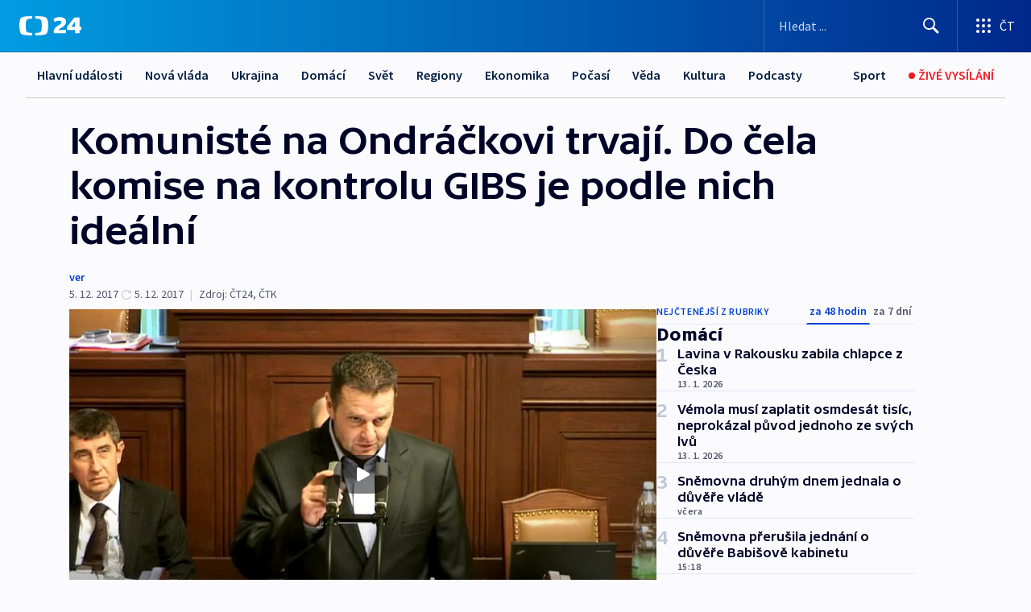

--- FILE ---
content_type: text/html; charset=utf-8
request_url: https://ct24.ceskatelevize.cz/clanek/domaci/komuniste-na-ondrackovi-trvaji-do-cela-komise-na-kontrolu-gibs-je-podle-nich-idealni-87445
body_size: 53038
content:
<!DOCTYPE html><html lang="cs" data-sentry-element="Html" data-sentry-component="MyDocument" data-sentry-source-file="_document.tsx"><head data-sentry-element="Head" data-sentry-source-file="_document.tsx"><meta charSet="utf-8"/><meta content="initial-scale=1.0, width=device-width" name="viewport" data-sentry-element="meta" data-sentry-source-file="_app.tsx"/><meta name="publisher" content="ČT24, Česká televize" data-sentry-element="meta" data-sentry-source-file="_app.tsx"/><meta name="language" content="cs" data-sentry-element="meta" data-sentry-source-file="_app.tsx"/><meta name="theme-color" content="#ffffff" data-sentry-element="meta" data-sentry-source-file="_app.tsx"/><link rel="icon" href="/static/favicon.ico" sizes="any"/><link rel="icon" type="image/svg+xml" href="/static/favicon.svg"/><link rel="icon" type="image/png" href="/static/favicon.png"/><link rel="apple-touch-icon" href="/static/apple-touch-icon.png"/><link rel="manifest" href="/static/manifest.json"/><link rel="canonical" href="https://ct24.ceskatelevize.cz/clanek/domaci/komuniste-na-ondrackovi-trvaji-do-cela-komise-na-kontrolu-gibs-je-podle-nich-idealni-87445"/><link rel="stylesheet" href="https://ctfs.ceskatelevize.cz/static/scripts/cmp/v2.1/orestbida/brands/ct24-light.css"/><title>▶ Komunisté na Ondráčkovi trvají. Do čela komise na kontrolu GIBS je podle nich ideální — ČT24 — Česká televize</title><meta name="description" content="Sněmovní klub KSČM odmítl žádost hnutí ANO o přehodnocení nominace Zdeňka Ondráčka do čela komise pro kontrolu Generální inspekce bezpečnostních sborů (GIBS). Ondráček ale v úterý vyhověl žádosti ANO a přišel na zasedání poslanců hnutí, kde zhruba hodinu odpovídal na jejich dotazy. ANO poté oznámilo, že se o jeho případné podpoře rozhodne až před volbou složení komise, která proběhne příští pátek."/><meta name="robots" content="index, follow"/><meta property="og:title" content="Komunisté na Ondráčkovi trvají. Do čela komise na kontrolu GIBS je podle nich ideální"/><meta property="og:description" content="Sněmovní klub KSČM odmítl žádost hnutí ANO o přehodnocení nominace Zdeňka Ondráčka do čela komise pro kontrolu Generální inspekce bezpečnostních sborů (GIBS). Ondráček ale v úterý vyhověl žádosti ANO a přišel na zasedání poslanců hnutí, kde zhruba hodinu odpovídal na jejich dotazy. ANO poté oznámilo, že se o jeho případné podpoře rozhodne až před volbou složení komise, která proběhne příští pátek."/><meta property="og:image" content="https://fs2-ct24.ceskatelevize.cz/image/[base64].jpg?width=1280"/><meta property="og:type" content="article"/><script type="application/ld+json">{"@context":"https://schema.org","@type":"Article","headline":"Komunisté na Ondráčkovi trvají. Do čela komise na kontrolu GIBS je podle nich ideální","description":"Sněmovní klub KSČM odmítl žádost hnutí ANO o přehodnocení nominace Zdeňka Ondráčka do čela komise pro kontrolu Generální inspekce bezpečnostních sborů (GIBS). Ondráček ale v úterý vyhověl žádosti ANO a přišel na zasedání poslanců hnutí, kde zhruba hodinu odpovídal na jejich dotazy. ANO poté oznámilo, že se o jeho případné podpoře rozhodne až před volbou složení komise, která proběhne příští pátek.","datePublished":"2017-12-05T12:01:00+01:00","dateModified":"2017-12-05T21:00:00+01:00","author":[],"publisher":{"@type":"Organization","name":"ČT24 - Česká televize","logo":{"@type":"ImageObject","url":"https://ctfs.ceskatelevize.cz/static/channels/ct24.svg"}},"image":["https://fs2-ct24.ceskatelevize.cz/image/[base64].jpg?width=1024",{"@type":"ImageObject","url":"https://fs2-ct24.ceskatelevize.cz/image/[base64].jpg?width=1024","caption":"Poslanec KSČM Zdeněk Ondráček","creditText":"Zdroj: ČT24"}],"mainEntityOfPage":{"@type":"WebPage","@id":"https://ct24.ceskatelevize.cz/clanek/domaci/komuniste-na-ondrackovi-trvaji-do-cela-komise-na-kontrolu-gibs-je-podle-nich-idealni-87445"},"keywords":"Domácí, ČT24"}</script><meta name="next-head-count" content="20"/><script id="google-tag-manager" nonce="NmNkM2Y1ZGQtN2NmOC00YzExLWIyYTUtMDBlYTc0MzM2MTdl" data-sentry-element="Script" data-sentry-source-file="_document.tsx" data-nscript="beforeInteractive">
                        var dataLayer = dataLayer || [];dataLayer.push({
                            "page": { "section": "24" },
                            "app": {"version": "1.73.8", "platform": "Web"}
                        });

                        (function(w,d,s,l,i){w[l]=w[l]||[];w[l].push({'gtm.start':
                        new Date().getTime(),event:'gtm.js'});var f=d.getElementsByTagName(s)[0],
                        j=d.createElement(s),dl=l!='dataLayer'?'&l='+l:'';j.async=true;j.src=
                        'https://www.googletagmanager.com/gtm.js?id='+i+dl;var n=d.querySelector('[nonce]');
                        n&&j.setAttribute('nonce',n.nonce||n.getAttribute('nonce'));f.parentNode.insertBefore(j,f);
                        })(window,document,'script','dataLayer','GTM-WR543Z2');
                  </script><link nonce="NmNkM2Y1ZGQtN2NmOC00YzExLWIyYTUtMDBlYTc0MzM2MTdl" rel="preload" href="/_next/static/css/eb0e2c75f8046766.css" as="style"/><link nonce="NmNkM2Y1ZGQtN2NmOC00YzExLWIyYTUtMDBlYTc0MzM2MTdl" rel="stylesheet" href="/_next/static/css/eb0e2c75f8046766.css" data-n-g=""/><link nonce="NmNkM2Y1ZGQtN2NmOC00YzExLWIyYTUtMDBlYTc0MzM2MTdl" rel="preload" href="/_next/static/css/cf23267297961e52.css" as="style"/><link nonce="NmNkM2Y1ZGQtN2NmOC00YzExLWIyYTUtMDBlYTc0MzM2MTdl" rel="stylesheet" href="/_next/static/css/cf23267297961e52.css" data-n-p=""/><link nonce="NmNkM2Y1ZGQtN2NmOC00YzExLWIyYTUtMDBlYTc0MzM2MTdl" rel="preload" href="/_next/static/css/b5b3546fd1e0f7d1.css" as="style"/><link nonce="NmNkM2Y1ZGQtN2NmOC00YzExLWIyYTUtMDBlYTc0MzM2MTdl" rel="stylesheet" href="/_next/static/css/b5b3546fd1e0f7d1.css" data-n-p=""/><noscript data-n-css="NmNkM2Y1ZGQtN2NmOC00YzExLWIyYTUtMDBlYTc0MzM2MTdl"></noscript><script defer="" nonce="NmNkM2Y1ZGQtN2NmOC00YzExLWIyYTUtMDBlYTc0MzM2MTdl" nomodule="" src="/_next/static/chunks/polyfills-42372ed130431b0a.js"></script><script src="/_next/static/chunks/webpack-9d436da92b284dc9.js" nonce="NmNkM2Y1ZGQtN2NmOC00YzExLWIyYTUtMDBlYTc0MzM2MTdl" defer=""></script><script src="/_next/static/chunks/framework-df2fc3d29a08040c.js" nonce="NmNkM2Y1ZGQtN2NmOC00YzExLWIyYTUtMDBlYTc0MzM2MTdl" defer=""></script><script src="/_next/static/chunks/main-39313285097fd8c9.js" nonce="NmNkM2Y1ZGQtN2NmOC00YzExLWIyYTUtMDBlYTc0MzM2MTdl" defer=""></script><script src="/_next/static/chunks/pages/_app-47a8a81abe7733c6.js" nonce="NmNkM2Y1ZGQtN2NmOC00YzExLWIyYTUtMDBlYTc0MzM2MTdl" defer=""></script><script src="/_next/static/chunks/2852872c-095e82de10fae69e.js" nonce="NmNkM2Y1ZGQtN2NmOC00YzExLWIyYTUtMDBlYTc0MzM2MTdl" defer=""></script><script src="/_next/static/chunks/75fc9c18-c433d48982ca9a30.js" nonce="NmNkM2Y1ZGQtN2NmOC00YzExLWIyYTUtMDBlYTc0MzM2MTdl" defer=""></script><script src="/_next/static/chunks/86-353db38eb9faeaaf.js" nonce="NmNkM2Y1ZGQtN2NmOC00YzExLWIyYTUtMDBlYTc0MzM2MTdl" defer=""></script><script src="/_next/static/chunks/1509-4afa60b80d17ef4b.js" nonce="NmNkM2Y1ZGQtN2NmOC00YzExLWIyYTUtMDBlYTc0MzM2MTdl" defer=""></script><script src="/_next/static/chunks/8460-92487105c425564e.js" nonce="NmNkM2Y1ZGQtN2NmOC00YzExLWIyYTUtMDBlYTc0MzM2MTdl" defer=""></script><script src="/_next/static/chunks/1717-e987c59798af39f8.js" nonce="NmNkM2Y1ZGQtN2NmOC00YzExLWIyYTUtMDBlYTc0MzM2MTdl" defer=""></script><script src="/_next/static/chunks/608-61f15136e3e80c7d.js" nonce="NmNkM2Y1ZGQtN2NmOC00YzExLWIyYTUtMDBlYTc0MzM2MTdl" defer=""></script><script src="/_next/static/chunks/7444-e60ad12959b52b0e.js" nonce="NmNkM2Y1ZGQtN2NmOC00YzExLWIyYTUtMDBlYTc0MzM2MTdl" defer=""></script><script src="/_next/static/chunks/3028-ba2a8d82ec1582b5.js" nonce="NmNkM2Y1ZGQtN2NmOC00YzExLWIyYTUtMDBlYTc0MzM2MTdl" defer=""></script><script src="/_next/static/chunks/4035-8e9f8e7f61c25e84.js" nonce="NmNkM2Y1ZGQtN2NmOC00YzExLWIyYTUtMDBlYTc0MzM2MTdl" defer=""></script><script src="/_next/static/chunks/2990-59520cf8d197b73c.js" nonce="NmNkM2Y1ZGQtN2NmOC00YzExLWIyYTUtMDBlYTc0MzM2MTdl" defer=""></script><script src="/_next/static/chunks/pages/article/%5B...slug%5D-952bc5b55d16dac3.js" nonce="NmNkM2Y1ZGQtN2NmOC00YzExLWIyYTUtMDBlYTc0MzM2MTdl" defer=""></script><script src="/_next/static/Z-Fvt_APwofeyyCl6jn-t/_buildManifest.js" nonce="NmNkM2Y1ZGQtN2NmOC00YzExLWIyYTUtMDBlYTc0MzM2MTdl" defer=""></script><script src="/_next/static/Z-Fvt_APwofeyyCl6jn-t/_ssgManifest.js" nonce="NmNkM2Y1ZGQtN2NmOC00YzExLWIyYTUtMDBlYTc0MzM2MTdl" defer=""></script><style nonce="NmNkM2Y1ZGQtN2NmOC00YzExLWIyYTUtMDBlYTc0MzM2MTdl">.ctg-footer__social {
  color: #6f6f6f;
  display: flex;
  font-size: 1rem;
  align-items: center;
  font-family: SourceSansPro, sans-serif;
  line-height: 1.375rem;
  letter-spacing: 0;
  justify-content: center;
}
.ctg-footer__social-title {
  margin: 0;
  display: none;
  white-space: nowrap;
}
@media (min-width: 768px) {
  .ctg-footer__social-title {
    display: initial;
  }
}
  .ctg-footer__social-title.darkMode {
    color: rgba(255, 255, 255, 0.8);
  }
  .ctg-footer__social-list {
    margin: 0 0 16px 0;
    display: flex;
    padding: 0;
    list-style: none;
  }
@media (min-width: 768px) {
  .ctg-footer__social-list {
    margin: 0 0 0 15px;
  }
}
  .ctg-footer__social-list-item {
    width: 52px;
    margin: 0 4px;
    text-align: center;
  }
@media (min-width: 414px) {
  .ctg-footer__social-list-item {
    width: 64px;
  }
}
  .ctg-footer__social-list-item:first-child {
    margin-left: 0;
  }
  .ctg-footer__social-list-item:last-child {
    margin-right: 0;
  }
  .ctg-footer__social-list-item:hover {
    cursor: pointer;
    text-decoration: underline;
  }
  .ctg-footer__social-list-item:hover img.ctg-footer__icon-no-hover {
    display: none;
  }
  .ctg-footer__social-list-item:hover img.ctg-footer__icon-hover {
    display: block;
  }
  .ctg-footer__social-list-item img {
    width: 36px;
    height: 36px;
    margin: auto;
  }
@media (min-width: 768px) {
  .ctg-footer__social-list-item {
    width: initial;
  }
}
@media (min-width: 768px) {
  .ctg-footer__social-list-item img {
    width: 32px;
    height: 32px;
  }
}
  .ctg-footer__icon-hover {
    display: none;
  }
  .ctg-footer__icon-no-hover {
    display: block;
  }
  .ctg-footer__social-list-item-title {
    color: #6f6f6f;
    font-size: 0.75rem;
    font-family: SourceSansPro, sans-serif;
    font-weight: 400;
    line-height: 18px;
    white-space: nowrap;
    letter-spacing: 0.0375rem;
    text-transform: initial;
  }
@media (min-width: 768px) {
  .ctg-footer__social-list-item-title {
    display: none;
  }
}
  .ctg-footer__social-item-link {
    display: block;
    text-decoration: none;
  }
  .ctg-footer__channels-list {
    width: 100%;
    margin: 0;
    display: none;
    padding: 0;
    list-style: none;
  }
@media (min-width: 768px) {
  .ctg-footer__channels-list {
    display: flex;
  }
}
@media (min-width: 1024px) {
  .ctg-footer__channels-list {
    flex-wrap: wrap;
  }
}
  .ctg-footer__channels-list-item {
    flex: 1 1 auto;
    display: flex;
    margin-bottom: 40px;
    justify-content: center;
  }
@media (min-width: 1024px) {
  .ctg-footer__channels-list-item {
    flex: 0 1 30%;
    justify-content: start;
  }
}
  .ctg-footer__channels-list-item img {
    height: 20px;
  }
@media (min-width: 1024px) {
  .ctg-footer__channels-list-item img {
    height: 24px;
  }
}
  .ctg-footer__sr-only {
    top: auto;
    left: -10000px;
    width: 1px;
    height: 1px;
    overflow: hidden;
    position: absolute;
  }
  .ctg-footer__sub-footer {
    color: #6f6f6f;
    display: flex;
    font-size: 0.875rem;
    font-family: SourceSansPro, sans-serif;
    font-weight: 400;
    line-height: 1.25rem;
    letter-spacing: 0;
    text-transform: initial;
    justify-content: space-between;
  }
  .ctg-footer__sub-footer a {
    color: #041e42;
    transition: color 300ms ease-in;
    text-decoration: none;
  }
  .ctg-footer__sub-footer p {
    margin: 0;
  }
@media (max-width: 413px) {
  .ctg-footer__sub-footer div:first-child span:first-of-type {
    display: block;
  }
}
  .ctg-footer__sub-footer.darkMode span, .ctg-footer__sub-footer.darkMode a {
    color: rgba(255, 255, 255, 0.8);
  }
  .ctg-footer__sub-footer.darkMode p:first-child {
    color: rgba(255, 255, 255, 0.6);
  }
  .ctg-footer__sub-footer a:hover {
    text-decoration: underline;
  }
  .ctg-footer__separator {
    margin: 0px 7px;
  }
@media (max-width: 413px) {
  .ctg-footer__hidden {
    display: none;
  }
}
  .ctg-footer__right-column {
    display: none;
  }
@media (min-width: 768px) {
  .ctg-footer__right-column {
    display: flex;
  }
}
  .ctg-footer__contacts {
    color: #6f6f6f;
    font-size: 1rem;
    text-align: left;
    font-family: SourceSansPro, sans-serif;
    line-height: 20px;
    letter-spacing: 0;
  }
  .ctg-footer__contacts a {
    color: #041e42;
    transition: color 300ms ease-in;
    text-decoration: none;
  }
@media (min-width: 768px) and (max-width: 1023px) {
  .ctg-footer__contacts {
    text-align: center;
  }
}
  .ctg-footer__contacts a:hover {
    text-decoration: underline;
  }
  .ctg-footer__contacts-list {
    margin: 0;
    display: flex;
    flex-direction: column;
    justify-content: center;
  }
@media (min-width: 768px) {
  .ctg-footer__contacts-list {
    flex-direction: row;
  }
}
@media (min-width: 1024px) {
  .ctg-footer__contacts-list {
    justify-content: start;
  }
}
  .ctg-footer__contacts-list.darkMode span {
    color: #FFFFFF;
  }
  .ctg-footer__contacts-link {
    color: #041e42;
    margin: 0 0 0 0;
    display: flex;
    align-self: flex-start;
    line-height: 22px;
    align-content: center;
  }
  .ctg-footer__contacts-link img {
    margin-right: 10px;
  }
  .ctg-footer__contacts-link:first-child {
    margin: 0 0 18px 0;
  }
@media (min-width: 768px) {
  .ctg-footer__contacts-link:first-child {
    margin-right: 26px;
  }
}
  .ctg-footer__strong {
    font-family: SourceSansPro, sans-serif;
    font-weight: 600;
  }
  .ctg-footer__opening-hours {
    color: #000;
    margin: 0 0 16px 0;
  }
  .ctg-footer__opening-hours span:last-child {
    color: #6f6f6f;
    display: inline-block;
    margin-top: 8px;
  }
  .ctg-footer__opening-hours.darkMode span:first-child {
    color: #FFFFFF;
  }
  .ctg-footer__opening-hours.darkMode span:last-child {
    color: rgba(255, 255, 255, 0.8);
  }
  .footer-0-2-1 {  }
  .footer-0-2-1.darkMode {  }
  .footer-0-2-1 hr {
    opacity: 1;
  }
  .wrapper-0-2-2 {
    margin: 0 auto;
    display: grid;
    padding: 32px 16px 24px 16px;
  }
@media (min-width: 768px) {
  .wrapper-0-2-2 {
    padding: 48px 24px 32px 24px;
    grid-row-gap: 0px;
    grid-column-gap: 0px;
    grid-template-rows: repeat(6, auto);
    grid-template-columns: repeat(2, auto);
  }
}
@media (min-width: 1024px) {
  .wrapper-0-2-2 {
    grid-template-rows: repeat(6, auto);
  }
}
  .wrapper-0-2-2 a:focus {
    outline: none;
    box-shadow: 0px 0px 0px 2px #60a0ff;
    border-radius: 4px;
  }
  .logo-0-2-3 {
    display: block;
    justify-self: start;
    margin-bottom: 24px;
  }
  .logo-0-2-3 img {
    height: 24px;
  }
@media (min-width: 768px) {
  .logo-0-2-3 {
    grid-area: 1 / 1 / 2 / 2;
    margin-bottom: 40px;
  }
}
@media (min-width: 1024px) {
  .logo-0-2-3 {
    margin-bottom: 56px;
  }
}
@media (min-width: 768px) {
  .logo-0-2-3 img {
    height: 32px;
  }
}
  .social-0-2-4 {  }
@media (min-width: 768px) {
  .social-0-2-4 {
    grid-area: 1 / 2 / 1 / 3;
    align-self: flex-start;
    justify-content: flex-end;
  }
}
  .contacts-0-2-5 {
    margin-bottom: 22px;
  }
@media (min-width: 768px) {
  .contacts-0-2-5 {
    grid-area: 4 / 1 / 4 / 3;
  }
}
@media (min-width: 1024px) {
  .contacts-0-2-5 {
    grid-area: 3 / 2 / 3 / 3;
  }
}
  .channels-0-2-6 {  }
@media (min-width: 768px) {
  .channels-0-2-6 {
    grid-area: 3 / 1 / 3 / 3;
  }
}
@media (min-width: 1024px) {
  .channels-0-2-6 {
    grid-area: 2 / 2 / 2 / 3;
    align-self: start;
    margin-bottom: 11px;
  }
}
  .divider-0-2-7 {
    width: 100%;
    border: none;
    height: 1px;
    margin: 0 0 16px 0;
    background-color: #e0e0e0;
  }
@media (min-width: 768px) {
  .divider-0-2-7 {
    margin: 0 0 24px 0;
    grid-area: 5 / 1 / 5 / 3;
  }
}
@media (min-width: 1024px) {
  .divider-0-2-7 {
    grid-area: 5 / 1 / 5 / 3;
  }
}
  .dividerMedium-0-2-8 {
    margin: 0 0 16px 0;
  }
  .dividerLow-0-2-9 {
    margin: 0 0 20px 0;
  }
@media (min-width: 768px) {
  .dividerLow-0-2-9 {
    margin: 0 0 12px 0;
  }
}
  .dividerMobile-0-2-10 {  }
@media (min-width: 768px) {
  .dividerMobile-0-2-10 {
    display: none;
  }
}
  .linkList-0-2-11 {
    margin: 0 0 20px 0;
    display: flex;
    padding: 0;
    row-gap: 18px;
    flex-wrap: wrap;
    font-size: 1rem;
    list-style: none;
    font-family: SourceSansPro, sans-serif;
    line-height: 1.375rem;
    letter-spacing: 0;
  }
  .linkList-0-2-11 a {
    color: #041e42;
    transition: color 300ms ease-in;
    text-decoration: none;
  }
@media (min-width: 768px) {
  .linkList-0-2-11 {
    margin: 0 0 40px 0;
    display: grid;
    grid-column: 1 / 3;
    grid-template-columns: repeat(3, 1fr);
  }
  .linkList-0-2-11 #tvProgram {
    grid-area: 1 / 1;
  }
  .linkList-0-2-11 #ziveVysilani {
    grid-area: 2 / 1;
  }
  .linkList-0-2-11 #tvPoplatky {
    grid-area: 3 / 1;
  }
  .linkList-0-2-11 #teletext {
    grid-area: 4 / 1;
  }
  .linkList-0-2-11 #podcasty {
    grid-area: 5 / 1;
  }
  .linkList-0-2-11 #pocasi {
    grid-area: 1 / 2;
  }
  .linkList-0-2-11 #eshop {
    grid-area: 2 / 2;
  }
  .linkList-0-2-11 #mobilniAplikace {
    grid-area: 3 / 2;
  }
  .linkList-0-2-11 #vseoCt {
    grid-area: 4 / 2;
  }
  .linkList-0-2-11 #studioBrno {
    grid-area: 2 / 3;
  }
  .linkList-0-2-11 #proMedia {
    grid-area: 5 / 2;
  }
  .linkList-0-2-11 #studioOstrava {
    grid-area: 1 / 3;
  }
  .linkList-0-2-11 #radaCt {
    grid-area: 6 / 1;
  }
  .linkList-0-2-11 #kariera {
    grid-area: 3 / 3;
  }
  .linkList-0-2-11 #casteDotazy {
    grid-area: 4 / 3;
  }
  .linkList-0-2-11 #kontakty {
    grid-area: 5 / 3;
  }
}
@media (min-width: 1024px) {
  .linkList-0-2-11 {
    margin: 0 0 32px 0;
    display: flex;
    row-gap: 10px;
    grid-area: 2 / 1 / 5 / 2;
  }
}
  .linkList-0-2-11.darkMode {  }
  .linkList-0-2-11.darkMode a {
    color: #FFFFFF;
  }
  .linkList-0-2-11 a:hover {
    text-decoration: underline;
  }
  .linkListItem-0-2-12 {
    flex: 0 1 45%;
    line-height: 22px;
  }
@media (min-width: 768px) {
  .linkListItem-0-2-12 {
    flex: 0 1 33%;
  }
}
@media (min-width: 1024px) {
  .linkListItem-0-2-12 {
    flex: 0 1 50%;
  }
}
  .subFooter-0-2-13 {  }
@media (min-width: 768px) {
  .subFooter-0-2-13 {
    grid-area: 6 / 1 / 6 / 3;
  }
}
  .srOnly-0-2-14 {
    top: auto;
    left: -10000px;
    width: 1px;
    height: 1px;
    overflow: hidden;
    position: absolute;
  }
  .footer-d17-0-2-15 {
    background: #f4f4f4;
  }
  .footer-d17-0-2-15.darkMode {
    background: #001830;
  }
  .wrapper-d18-0-2-16 {
    max-width: 1216px;
  }
  .ctg-header__wrapper {
    width: 100%;
    content: a;
    box-sizing: border-box;
    background-color: #fff;
  }
  .ctg-header__document-disable-scroll-local {  }
@media screen and (max-width: 767px) {
  .ctg-header__document-disable-scroll-local {
    overflow: hidden !important;
    touch-action: none;
    overscroll-behavior: none;
    -webkit-overflow-scrolling: none;
  }
}
  .ctg-header__body-disable-scroll-local {  }
@media screen and (max-width: 767px) {
  .ctg-header__body-disable-scroll-local {
    overflow: hidden !important;
    touch-action: none;
    overscroll-behavior: none;
    -webkit-overflow-scrolling: none;
  }
}
  .ctg-header__document-disable-scroll-global {  }
@media screen and (max-width: 427px) {
  .ctg-header__document-disable-scroll-global {
    overflow: hidden !important;
    touch-action: none;
    overscroll-behavior: none;
    -webkit-overflow-scrolling: none;
  }
}
  .ctg-header__body-disable-scroll-global {  }
@media screen and (max-width: 427px) {
  .ctg-header__body-disable-scroll-global {
    overflow: hidden !important;
    touch-action: none;
    overscroll-behavior: none;
    -webkit-overflow-scrolling: none;
  }
}
  .ctg-header__document-disable-scroll-local-d2 {  }
@media screen and (max-width: 767px) {
  .ctg-header__document-disable-scroll-local-d2 {
    padding-right: 0px !important;
  }
}
  .ctg-header__document-disable-scroll-global-d4 {  }
@media screen and (max-width: 427px) {
  .ctg-header__document-disable-scroll-global-d4 {
    padding-right: 0px !important;
  }
}
  .ctg-header__inset-focus-visible {  }
  .ctg-header__context-menu-item-disabled {  }
  .ctg-header__context-menu-item.ctg-header__context-menu-item-disabled .ctg-header__context-menu-item-link, .ctg-header__context-menu-item.ctg-header__context-menu-item-disabled .ctg-header__context-menu-item-link:hover {
    cursor: auto;
  }
  .ctg-header__context-menu-item-active {  }
  .ctg-header__context-menu-item.ctg-header__context-menu-item-active .ctg-header__context-menu-item-link {
    cursor: default;
    font-family: SourceSansPro, sans-serif;
    font-weight: 600;
  }
  .ctg-header__context-menu-item-link {
    display: flex;
    padding: 9px 26px 9px;
    font-size: 1rem;
    align-items: center;
    font-family: SourceSansPro, sans-serif;
    line-height: 1.375rem;
    letter-spacing: 0;
    vertical-align: sub;
  }
  .ctg-header__context-menu-item:not(.ctg-header__context-menu-item-disabled) .ctg-header__context-menu-item-link:hover {  }
  .ctg-header__context-menu-item-link:hover {
    text-decoration: none;
  }
  .ctg-header__profile-name {  }
  .ctg-header__profile-name + ul li:first-child .ctg-header__context-menu-item-link {
    padding: 0 24px 9px;
  }
  .ctg-header__profile-name + ul li:first-child .ctg-header__context-menu-item-link:hover {
    text-decoration: underline;
    background-color: #fff;
  }
  .ctg-header__context-menu-item-link-is-not {  }
  .ctg-header__context-menu-item-link.ctg-header__context-menu-item-link-is-not {
    outline: none;
  }
  .ctg-header__context-menu-item-link.ctg-header__context-menu-item-link-is-not.focus-visible {
    box-shadow: 0px 0px 0px 2px #60a0ff;
  }
  .ctg-header__context-menu-item {
    color: #393939;
    width: 100%;
    padding: 0;
    max-width: 100%;
    list-style: none;
  }
  .ctg-header__context-menu-item > span {
    display: flex;
    align-items: center;
  }
  .ctg-header__context-menu-item > span > svg {
    fill: currentColor;
    flex: 0 0 auto;
    width: 20px;
    height: 20px;
    margin: 0 8px 0 -28px;
  }
  .ctg-header__context-menu-icon {
    width: 20px;
    display: flex;
    align-items: center;
    margin-right: 18px;
  }
  .ctg-header__context-menu-item-disabled-d0 {  }
  .ctg-header__context-menu-item.ctg-header__context-menu-item-disabled-d0 .ctg-header__context-menu-item-link, .ctg-header__context-menu-item.ctg-header__context-menu-item-disabled-d0 .ctg-header__context-menu-item-link:hover {
    background-color: transparent;
    color: #8d8d8d;
  }
  .ctg-header__context-menu-item-active-d1 {  }
  .ctg-header__context-menu-item.ctg-header__context-menu-item-active-d1 .ctg-header__context-menu-item-link {
    color: #000000;
  }
  .ctg-header__context-menu-item-link-d2 {
    color: #041e42;
  }
  .ctg-header__context-menu-item:not(.ctg-header__context-menu-item-disabled) .ctg-header__context-menu-item-link-d2:hover {
    color: #000000;
    background-color: #f4f4f4;
  }
  .ctg-header__context-menu-item-disabled-d3 {  }
  .ctg-header__context-menu-item.ctg-header__context-menu-item-disabled-d3 .ctg-header__context-menu-item-link, .ctg-header__context-menu-item.ctg-header__context-menu-item-disabled-d3 .ctg-header__context-menu-item-link:hover {
    background-color: transparent;
    color: #8d8d8d;
  }
  .ctg-header__context-menu-item-active-d4 {  }
  .ctg-header__context-menu-item.ctg-header__context-menu-item-active-d4 .ctg-header__context-menu-item-link {
    color: #000000;
  }
  .ctg-header__context-menu-item-link-d5 {
    color: #041e42;
  }
  .ctg-header__context-menu-item:not(.ctg-header__context-menu-item-disabled) .ctg-header__context-menu-item-link-d5:hover {
    color: #000000;
    background-color: #f4f4f4;
  }
  .ctg-header__context-menu-item-disabled-d6 {  }
  .ctg-header__context-menu-item.ctg-header__context-menu-item-disabled-d6 .ctg-header__context-menu-item-link, .ctg-header__context-menu-item.ctg-header__context-menu-item-disabled-d6 .ctg-header__context-menu-item-link:hover {
    background-color: transparent;
    color: #8d8d8d;
  }
  .ctg-header__context-menu-item-active-d7 {  }
  .ctg-header__context-menu-item.ctg-header__context-menu-item-active-d7 .ctg-header__context-menu-item-link {
    color: #000000;
  }
  .ctg-header__context-menu-item-link-d8 {
    color: #041e42;
  }
  .ctg-header__context-menu-item:not(.ctg-header__context-menu-item-disabled) .ctg-header__context-menu-item-link-d8:hover {
    color: #000000;
    background-color: #f4f4f4;
  }
  .ctg-header__context-menu-item-disabled-d9 {  }
  .ctg-header__context-menu-item.ctg-header__context-menu-item-disabled-d9 .ctg-header__context-menu-item-link, .ctg-header__context-menu-item.ctg-header__context-menu-item-disabled-d9 .ctg-header__context-menu-item-link:hover {
    background-color: transparent;
    color: #8d8d8d;
  }
  .ctg-header__context-menu-item-active-d10 {  }
  .ctg-header__context-menu-item.ctg-header__context-menu-item-active-d10 .ctg-header__context-menu-item-link {
    color: #000000;
  }
  .ctg-header__context-menu-item-link-d11 {
    color: #041e42;
  }
  .ctg-header__context-menu-item:not(.ctg-header__context-menu-item-disabled) .ctg-header__context-menu-item-link-d11:hover {
    color: #000000;
    background-color: #f4f4f4;
  }
  .ctg-header__context-menu-item-disabled-d12 {  }
  .ctg-header__context-menu-item.ctg-header__context-menu-item-disabled-d12 .ctg-header__context-menu-item-link, .ctg-header__context-menu-item.ctg-header__context-menu-item-disabled-d12 .ctg-header__context-menu-item-link:hover {
    background-color: transparent;
    color: #8d8d8d;
  }
  .ctg-header__context-menu-item-active-d13 {  }
  .ctg-header__context-menu-item.ctg-header__context-menu-item-active-d13 .ctg-header__context-menu-item-link {
    color: #000000;
  }
  .ctg-header__context-menu-item-link-d14 {
    color: #041e42;
  }
  .ctg-header__context-menu-item:not(.ctg-header__context-menu-item-disabled) .ctg-header__context-menu-item-link-d14:hover {
    color: #000000;
    background-color: #f4f4f4;
  }
  .ctg-header__context-menu-item-disabled-d15 {  }
  .ctg-header__context-menu-item.ctg-header__context-menu-item-disabled-d15 .ctg-header__context-menu-item-link, .ctg-header__context-menu-item.ctg-header__context-menu-item-disabled-d15 .ctg-header__context-menu-item-link:hover {
    background-color: transparent;
    color: #8d8d8d;
  }
  .ctg-header__context-menu-item-active-d16 {  }
  .ctg-header__context-menu-item.ctg-header__context-menu-item-active-d16 .ctg-header__context-menu-item-link {
    color: #000000;
  }
  .ctg-header__context-menu-item-link-d17 {
    color: #041e42;
  }
  .ctg-header__context-menu-item:not(.ctg-header__context-menu-item-disabled) .ctg-header__context-menu-item-link-d17:hover {
    color: #000000;
    background-color: #f4f4f4;
  }
  .ctg-header__context-menu-item-disabled-d18 {  }
  .ctg-header__context-menu-item.ctg-header__context-menu-item-disabled-d18 .ctg-header__context-menu-item-link, .ctg-header__context-menu-item.ctg-header__context-menu-item-disabled-d18 .ctg-header__context-menu-item-link:hover {
    background-color: transparent;
    color: #8d8d8d;
  }
  .ctg-header__context-menu-item-active-d19 {  }
  .ctg-header__context-menu-item.ctg-header__context-menu-item-active-d19 .ctg-header__context-menu-item-link {
    color: #000000;
  }
  .ctg-header__context-menu-item-link-d20 {
    color: #041e42;
  }
  .ctg-header__context-menu-item:not(.ctg-header__context-menu-item-disabled) .ctg-header__context-menu-item-link-d20:hover {
    color: #000000;
    background-color: #f4f4f4;
  }
  .ctg-header__context-menu-item-disabled-d21 {  }
  .ctg-header__context-menu-item.ctg-header__context-menu-item-disabled-d21 .ctg-header__context-menu-item-link, .ctg-header__context-menu-item.ctg-header__context-menu-item-disabled-d21 .ctg-header__context-menu-item-link:hover {
    background-color: transparent;
    color: #8d8d8d;
  }
  .ctg-header__context-menu-item-active-d22 {  }
  .ctg-header__context-menu-item.ctg-header__context-menu-item-active-d22 .ctg-header__context-menu-item-link {
    color: #000000;
  }
  .ctg-header__context-menu-item-link-d23 {
    color: #041e42;
  }
  .ctg-header__context-menu-item:not(.ctg-header__context-menu-item-disabled) .ctg-header__context-menu-item-link-d23:hover {
    color: #000000;
    background-color: #f4f4f4;
  }
  .ctg-header__context-menu-item-disabled-d24 {  }
  .ctg-header__context-menu-item.ctg-header__context-menu-item-disabled-d24 .ctg-header__context-menu-item-link, .ctg-header__context-menu-item.ctg-header__context-menu-item-disabled-d24 .ctg-header__context-menu-item-link:hover {
    background-color: transparent;
    color: #8d8d8d;
  }
  .ctg-header__context-menu-item-active-d25 {  }
  .ctg-header__context-menu-item.ctg-header__context-menu-item-active-d25 .ctg-header__context-menu-item-link {
    color: #000000;
  }
  .ctg-header__context-menu-item-link-d26 {
    color: #041e42;
  }
  .ctg-header__context-menu-item:not(.ctg-header__context-menu-item-disabled) .ctg-header__context-menu-item-link-d26:hover {
    color: #000000;
    background-color: #f4f4f4;
  }
  .ctg-header__context-menu-item-disabled-d27 {  }
  .ctg-header__context-menu-item.ctg-header__context-menu-item-disabled-d27 .ctg-header__context-menu-item-link, .ctg-header__context-menu-item.ctg-header__context-menu-item-disabled-d27 .ctg-header__context-menu-item-link:hover {
    background-color: transparent;
    color: #8d8d8d;
  }
  .ctg-header__context-menu-item-active-d28 {  }
  .ctg-header__context-menu-item.ctg-header__context-menu-item-active-d28 .ctg-header__context-menu-item-link {
    color: #000000;
  }
  .ctg-header__context-menu-item-link-d29 {
    color: #041e42;
  }
  .ctg-header__context-menu-item:not(.ctg-header__context-menu-item-disabled) .ctg-header__context-menu-item-link-d29:hover {
    color: #000000;
    background-color: #f4f4f4;
  }
  .ctg-header__context-menu-item-disabled-d30 {  }
  .ctg-header__context-menu-item.ctg-header__context-menu-item-disabled-d30 .ctg-header__context-menu-item-link, .ctg-header__context-menu-item.ctg-header__context-menu-item-disabled-d30 .ctg-header__context-menu-item-link:hover {
    background-color: transparent;
    color: #8d8d8d;
  }
  .ctg-header__context-menu-item-active-d31 {  }
  .ctg-header__context-menu-item.ctg-header__context-menu-item-active-d31 .ctg-header__context-menu-item-link {
    color: #000000;
  }
  .ctg-header__context-menu-item-link-d32 {
    color: #041e42;
  }
  .ctg-header__context-menu-item:not(.ctg-header__context-menu-item-disabled) .ctg-header__context-menu-item-link-d32:hover {
    color: #000000;
    background-color: #f4f4f4;
  }
  .ctg-header__context-menu-item-disabled-d33 {  }
  .ctg-header__context-menu-item.ctg-header__context-menu-item-disabled-d33 .ctg-header__context-menu-item-link, .ctg-header__context-menu-item.ctg-header__context-menu-item-disabled-d33 .ctg-header__context-menu-item-link:hover {
    background-color: transparent;
    color: #8d8d8d;
  }
  .ctg-header__context-menu-item-active-d34 {  }
  .ctg-header__context-menu-item.ctg-header__context-menu-item-active-d34 .ctg-header__context-menu-item-link {
    color: #000000;
  }
  .ctg-header__context-menu-item-link-d35 {
    color: #041e42;
  }
  .ctg-header__context-menu-item:not(.ctg-header__context-menu-item-disabled) .ctg-header__context-menu-item-link-d35:hover {
    color: #000000;
    background-color: #f4f4f4;
  }
  .ctg-header__context-menu-item-disabled-d36 {  }
  .ctg-header__context-menu-item.ctg-header__context-menu-item-disabled-d36 .ctg-header__context-menu-item-link, .ctg-header__context-menu-item.ctg-header__context-menu-item-disabled-d36 .ctg-header__context-menu-item-link:hover {
    background-color: transparent;
    color: #8d8d8d;
  }
  .ctg-header__context-menu-item-active-d37 {  }
  .ctg-header__context-menu-item.ctg-header__context-menu-item-active-d37 .ctg-header__context-menu-item-link {
    color: #000000;
  }
  .ctg-header__context-menu-item-link-d38 {
    color: #041e42;
  }
  .ctg-header__context-menu-item:not(.ctg-header__context-menu-item-disabled) .ctg-header__context-menu-item-link-d38:hover {
    color: #000000;
    background-color: #f4f4f4;
  }
  .ctg-header__local-menu-mobile-nav {
    width: 100%;
    display: none;
    position: relative;
    box-shadow: 0px 1px 3px rgba(0, 0, 0, 0.2), 0px 12px 24px -8px rgba(0, 0, 0, 0.15);
    margin-left: auto;
    background-color: #fff;
  }
  .ctg-header__local-menu-mobile-nav .ctg-header__context-menu {
    width: 100%;
    padding: 16px 0;
    box-shadow: none;
    background-color: transparent;
  }
  .ctg-header__local-menu-mobile-nav .ctg-header__context-menu li.ctg-header__context-menu-item-active > a, .ctg-header__local-menu-mobile-nav .ctg-header__context-menu li.ctg-header__context-menu-item-active > span, .ctg-header__local-menu-mobile-nav .ctg-header__context-menu li > a:hover {
    color: #041e42;
  }
  .ctg-header__local-menu-mobile-nav .ctg-header__context-menu li:not(.ctg-header__context-menu-item-disabled) > a:hover, .ctg-header__local-menu-mobile-nav .ctg-header__context-menu li:not(.ctg-header__context-menu-item-disabled) > span.ctg-header__local-menu-mobile-nav .ctg-header__context-menu li:not(.ctg-header__context-menu-item-disabled):hover {
    background-color: #f4f4f4;
  }
  .ctg-header__local-menu-mobile-nav-visible {
    display: block;
  }
  .ctg-header__local-menu-mobile-nav-wrapper {
    top: 105px;
    left: 0;
    width: 100%;
    height: calc(100% - 105px);
    padding: 0;
    z-index: 101;
    overflow: auto;
    position: fixed;
    visibility: hidden;
    background-color: rgba(0, 0, 0, .3);
  }
  .ctg-header__local-menu-mobile-nav-wrapper-visible {
    visibility: visible;
  }
  .ctg-header__local-menu-mobile-button-wrapper {
    color: inherit;
    display: flex;
    align-items: center;
  }
  .ctg-header__local-menu-mobile-button-wrapper > button {
    color: inherit;
    display: flex;
    padding: 10px 16px;
    align-items: center;
  }
  .ctg-header__local-menu-mobile-button > svg {
    color: inherit;
    width: 24px;
    height: 24px;
    margin-right: 4px;
  }
  .ctg-header__local-menu-mobile-button > span {
    color: inherit;
    font-size: 1rem;
    font-family: SourceSansPro, sans-serif;
    line-height: 1;
  }
  .ctg-header__inset-focus-visible {  }
  .ctg-header__hotlink-nav-list-item {
    position: relative;
  }
@media (max-width: 767px) {
  .ctg-header__hotlink-nav-list-item {
    border-left: 1px solid rgba(0, 0, 0, 0.2);
  }
}
  .ctg-header__hotlink-nav-list-item > a, .ctg-header__hotlink-nav-list-item > button, .ctg-header__hotlink-nav-list-item > span {
    height: 100%;
    margin: 0;
    display: flex;
    position: relative;
    font-size: 16px;
    box-sizing: border-box;
    transition: backgroundColor 150ms, borderColor 150ms,color 150ms;
    align-items: center;
    font-family: SourceSansPro, sans-serif;
    font-weight: 600;
    line-height: 1.314rem;
    padding-top: 5px;
    white-space: nowrap;
    padding-left: 14px;
    padding-right: 14px;
    letter-spacing: normal;
    padding-bottom: 5px;
    justify-content: center;
    text-decoration: none;
  }
  .ctg-header__hotlink-nav-list-item > span {
    cursor: default;
  }
  .ctg-header__hotlink-nav-list-item > a svg, .ctg-header__hotlink-nav-list-item > button svg, .ctg-header__hotlink-nav-list-item > span svg {
    margin-right: 4px;
  }
  .ctg-header__hotlink-nav-list-item-active.ctg-header__hotlink-nav-list-item > a svg, .ctg-header__hotlink-nav-list-item-active.ctg-header__hotlink-nav-list-item > button svg, .ctg-header__hotlink-nav-list-item-active.ctg-header__hotlink-nav-list-item > span svg {  }
  .ctg-header__hotlink-nav-list-item-active.ctg-header__hotlink-nav-list-item > a, .ctg-header__hotlink-nav-list-item-active.ctg-header__hotlink-nav-list-item > button, .ctg-header__hotlink-nav-list-item-active.ctg-header__hotlink-nav-list-item > span {  }
@media (hover: hover) {
  .ctg-header__hotlink-nav-list-item > a, .ctg-header__hotlink-nav-list-item > button, .ctg-header__hotlink-nav-list-item > span {  }
  .ctg-header__hotlink-nav-list-item > a:hover svg, .ctg-header__hotlink-nav-list-item > button:hover svg, .ctg-header__hotlink-nav-list-item > span:hover svg {  }
  .ctg-header__hotlink-nav-list-item > a:hover, .ctg-header__hotlink-nav-list-item > button:hover, .ctg-header__hotlink-nav-list-item > span:hover {
    text-decoration: none;
  }
}
  .ctg-header__hotlink-nav-list-item-active {  }
  .ctg-header__hotlink-nav-list-item-active:before {
    left: 50%;
    width: 0;
    bottom: -6px;
    height: 0;
    content: "";
    position: absolute;
    border-left: 6px solid transparent;
    margin-left: -6px;
    border-right: 6px solid transparent;
  }
  .ctg-header__hotlink-nav-list-item-d0 {  }
  .ctg-header__hotlink-nav-list-item-d0 > a, .ctg-header__hotlink-nav-list-item-d0 > button, .ctg-header__hotlink-nav-list-item-d0 > span {
    background-color: transparent;
    color: #041e42;
  }
  .ctg-header__hotlink-nav-list-item-d0 > a svg, .ctg-header__hotlink-nav-list-item-d0 > button svg, .ctg-header__hotlink-nav-list-item-d0 > span svg {
    color: inherit;
  }
  .ctg-header__hotlink-nav-list-item-active.ctg-header__hotlink-nav-list-item-d0 > a svg, .ctg-header__hotlink-nav-list-item-active.ctg-header__hotlink-nav-list-item-d0 > button svg, .ctg-header__hotlink-nav-list-item-active.ctg-header__hotlink-nav-list-item-d0 > span svg {
    color: inherit;
  }
  .ctg-header__hotlink-nav-list-item-active.ctg-header__hotlink-nav-list-item-d0 > a, .ctg-header__hotlink-nav-list-item-active.ctg-header__hotlink-nav-list-item-d0 > button, .ctg-header__hotlink-nav-list-item-active.ctg-header__hotlink-nav-list-item-d0 > span {
    background-color: #041e42;
    color: #fff;
    border-color: #041e42;
  }
@media (hover: hover) {
  .ctg-header__hotlink-nav-list-item-d0 > a, .ctg-header__hotlink-nav-list-item-d0 > button, .ctg-header__hotlink-nav-list-item-d0 > span {  }
  .ctg-header__hotlink-nav-list-item-d0 > a:hover svg, .ctg-header__hotlink-nav-list-item-d0 > button:hover svg, .ctg-header__hotlink-nav-list-item-d0 > span:hover svg {
    color: inherit;
  }
  .ctg-header__hotlink-nav-list-item-d0 > a:hover, .ctg-header__hotlink-nav-list-item-d0 > button:hover, .ctg-header__hotlink-nav-list-item-d0 > span:hover {
    background-color: #041e42;
    color: #fff;
    border-color: #041e42;
  }
}
  .ctg-header__hotlink-nav-list-item-active-d2 {  }
  .ctg-header__hotlink-nav-list-item-active-d2:before {
    border-top: 6px solid #041e42;
  }
  .ctg-header__hotlink-nav-list-item-d3 {  }
  .ctg-header__hotlink-nav-list-item-d3 > a, .ctg-header__hotlink-nav-list-item-d3 > button, .ctg-header__hotlink-nav-list-item-d3 > span {
    background-color: transparent;
    color: #041e42;
  }
  .ctg-header__hotlink-nav-list-item-d3 > a svg, .ctg-header__hotlink-nav-list-item-d3 > button svg, .ctg-header__hotlink-nav-list-item-d3 > span svg {
    color: inherit;
  }
  .ctg-header__hotlink-nav-list-item-active.ctg-header__hotlink-nav-list-item-d3 > a svg, .ctg-header__hotlink-nav-list-item-active.ctg-header__hotlink-nav-list-item-d3 > button svg, .ctg-header__hotlink-nav-list-item-active.ctg-header__hotlink-nav-list-item-d3 > span svg {
    color: inherit;
  }
  .ctg-header__hotlink-nav-list-item-active.ctg-header__hotlink-nav-list-item-d3 > a, .ctg-header__hotlink-nav-list-item-active.ctg-header__hotlink-nav-list-item-d3 > button, .ctg-header__hotlink-nav-list-item-active.ctg-header__hotlink-nav-list-item-d3 > span {
    background-color: #041e42;
    color: #fff;
    border-color: #041e42;
  }
@media (hover: hover) {
  .ctg-header__hotlink-nav-list-item-d3 > a, .ctg-header__hotlink-nav-list-item-d3 > button, .ctg-header__hotlink-nav-list-item-d3 > span {  }
  .ctg-header__hotlink-nav-list-item-d3 > a:hover svg, .ctg-header__hotlink-nav-list-item-d3 > button:hover svg, .ctg-header__hotlink-nav-list-item-d3 > span:hover svg {
    color: inherit;
  }
  .ctg-header__hotlink-nav-list-item-d3 > a:hover, .ctg-header__hotlink-nav-list-item-d3 > button:hover, .ctg-header__hotlink-nav-list-item-d3 > span:hover {
    background-color: #041e42;
    color: #fff;
    border-color: #041e42;
  }
}
  .ctg-header__hotlink-nav-list-item-active-d5 {  }
  .ctg-header__hotlink-nav-list-item-active-d5:before {
    border-top: 6px solid #041e42;
  }
  .ctg-header__hotlink-nav-list {
    height: 100%;
    margin: 0;
    display: flex;
    padding: 0;
    position: relative;
    list-style-type: none;
  }
  .ctg-header__hotlink-nav-button-container {
    position: relative;
  }
  .ctg-header__local-menu-nav-list-item {
    position: relative;
    max-width: 235px;
  }
  .ctg-header__local-menu-nav-list-item > a, .ctg-header__local-menu-nav-list-item > button, .ctg-header__local-menu-nav-list-item > span {
    color: #041e42;
    height: 57px;
    margin: 0;
    display: block;
    padding: 0 14px;
    overflow: hidden;
    position: relative;
    font-size: 1rem;
    box-sizing: border-box;
    transition: background-color 150ms, border-color 150ms,color 150ms;
    font-family: SourceSansPro, sans-serif;
    font-weight: 600;
    line-height: 57px;
    white-space: nowrap;
    text-overflow: ellipsis;
    letter-spacing: normal;
    text-decoration: none;
  }
  .ctg-header__local-menu-nav-list-item > span {
    cursor: default;
  }
  .ctg-header__local-menu-nav-list-item a {
    text-decoration: none;
  }
  .ctg-header__local-menu-nav-list-item-active.ctg-header__local-menu-nav-list-item > a, .ctg-header__local-menu-nav-list-item > a:hover, .ctg-header__local-menu-nav-list-item-active.ctg-header__local-menu-nav-list-item > button, .ctg-header__local-menu-nav-list-item > button:hover, .ctg-header__local-menu-nav-list-item-active.ctg-header__local-menu-nav-list-item > span, .ctg-header__local-menu-nav-list-item > span:hover {
    color: #fff;
    border-color: #041e42;
    text-decoration: none;
    background-color: #041e42;
  }
  .ctg-header__local-menu-nav-list-item-active:before {
    left: 50%;
    width: 0;
    bottom: -6px;
    height: 0;
    content: "";
    position: absolute;
    border-top: 6px solid #041e42;
    border-left: 6px solid transparent;
    margin-left: -6px;
    border-right: 6px solid transparent;
  }
  .ctg-header__local-menu-nav.ctg-header__local-menu-nav-gradient {
    mask-size: auto;
    mask-image: linear-gradient( to right, black calc(100% - 150px), transparent calc(100% - 100px));
    mask-repeat: no-repeat, no-repeat;
    mask-position: 0 0, 100% 0;
    -webkit-mask-size: auto;
    -webkit-mask-image: linear-gradient( to right, black calc(100% - 150px), transparent calc(100% - 100px));
    -webkit-mask-repeat: no-repeat, no-repeat;
    -webkit-mask-position: 0 0, 100% 0;
  }
  .ctg-header__local-menu-nav-list {
    width: fit-content;
    margin: 0;
    display: flex;
    padding: 0;
    position: relative;
    list-style-type: none;
  }
  .ctg-header__local-menu-nav-button-container {
    position: relative;
  }
  .ctg-header__local-menu-nav-button-container .ctg-header__context-menu {
    left: -30px;
  }
  .ctg-header__local-menu-nav-button:before {
    left: 50%;
    bottom: -6px;
    height: 0;
    content: "";
    display: block;
    opacity: 0;
    z-index: 2;
    position: absolute;
    transform: translateX(-50%);
    border-top: 6px solid #041e42;
    transition: opacity .150ms ease;
    border-left: 6px solid transparent;
    border-right: 6px solid transparent;
    pointer-events: none;
  }
  .ctg-header__local-menu-nav-button:hover {
    cursor: pointer;
  }
  .ctg-header__local-menu-nav-button-active {
    color: #fff !important;
    background-color: #041e42;
  }
  .ctg-header__local-menu-nav-button-active:before {
    opacity: 1;
  }
  .ctg-header__local-menu-nav-button-active.dark {
    color: #041e42 !important;
    background-color: #fff !important;
  }
  .ctg-header__local-menu-nav-button-active.dark:before {
    border-top: 6px solid #fff;
  }
  .ctg-header__local-menu-wrapper {
    position: relative;
  }
@media screen and (min-width: 768px) {
  .ctg-header__local-menu-wrapper {
    margin: 0 auto;
    padding: 0 24px;
    max-width: 1168px;
  }
}
  .ctg-header__local-menu {
    height: 49px;
    display: grid;
    z-index: 1;
    position: relative;
    box-sizing: border-box;
    align-items: center;
    border-bottom: 1px solid rgba(0, 0, 0, 0.2);
    justify-content: stretch;
    grid-template-columns: 1fr min-content min-content;
  }
@media screen and (min-width: 768px) {
  .ctg-header__local-menu {
    height: 57px;
    max-width: 100%;
    grid-template-rows: 57px;
    grid-template-columns: minmax(0, 100%) min-content min-content;
  }
  .ctg-header__local-menu.secondaryMenu {
    height: auto;
  }
}
  .ctg-header__local-menu.hideBottomLine {
    height: 48px;
    border-bottom: 0;
  }
@media screen and (min-width: 768px) {
  .ctg-header__local-menu.hideBottomLine {
    height: 56px;
    grid-template-rows: 56px;
  }
}
  .ctg-header__local-menu-secondary-wrapper {
    width: 100%;
  }
  .ctg-header__local-nav-wrapper {
    display: none;
  }
@media screen and (min-width: 768px) {
  .ctg-header__local-nav-wrapper {
    display: block;
    position: relative;
  }
}
  .ctg-header__hotlink-nav-wrapper {
    height: 100%;
    position: relative;
  }
@media screen and (min-width: 768px) {
  .ctg-header__hotlink-nav-wrapper {
    display: block;
    position: relative;
  }
}
  .ctg-header__local-menu-mobile-button-wrapper {
    height: 100%;
  }
@media screen and (min-width: 768px) {
  .ctg-header__local-menu-mobile-button-wrapper {
    display: none;
  }
}
  .ctg-header__local-menu-mobile-button-wrapper .ctg-header__local-menu-mobile-button {
    width: 100%;
    height: 100%;
  }
  .ctg-header__local-menu-mobile-button-wrapper .ctg-header__local-menu-mobile-button.ctg-header__local-menu-mobile-button-active {
    background-color: rgba(0, 0, 0, 0.04);
  }
@media (hover: hover) {
  .ctg-header__local-menu-mobile-button-wrapper .ctg-header__local-menu-mobile-button:hover {
    color: #fff;
    background-color: #041e42;
  }
  .inverted .ctg-header__local-menu-mobile-button-wrapper .ctg-header__local-menu-mobile-button:hover {
    color: #fff;
    background-color: transparent;
  }
}
  .ctg-header__header-dark .ctg-header__local-menu-nav-list-item > a, .ctg-header__header-dark .ctg-header__local-menu-nav-list-item > button, .ctg-header__header-dark .ctg-header__local-menu-nav-list-item > span {
    color: #fff;
  }
  .ctg-header__header-dark .ctg-header__local-menu-nav-list-item.ctg-header__local-menu-nav-list-item-active > a, .ctg-header__header-dark .ctg-header__local-menu-nav-list-item.ctg-header__local-menu-nav-list-item-active > button, .ctg-header__header-dark .ctg-header__local-menu-nav-list-item.ctg-header__local-menu-nav-list-item-active > span {
    color: #041e42;
    border-color: #fff;
    background-color: #fff;
  }
  .ctg-header__header-dark .ctg-header__local-menu-nav-list-item.ctg-header__local-menu-nav-list-item-active:before {
    border-top-color: #fff;
  }
  .ctg-header__header-dark .ctg-header__local-menu-nav-list-item > a:hover, .ctg-header__header-dark .ctg-header__local-menu-nav-list-item > button:hover, .ctg-header__header-dark .ctg-header__local-menu-nav-list-item > span:hover {
    color: #041e42;
    border-color: #fff;
    background-color: #fff;
  }
  .ctg-header__header-dark .ctg-header__hotlink-nav-list-item > a, .ctg-header__header-dark .ctg-header__hotlink-nav-list-item > button, .ctg-header__header-dark .ctg-header__hotlink-nav-list-item > span {
    color: #fff;
  }
@media screen and (max-width: 767px) {
  .ctg-header__header-dark .ctg-header__hotlink-nav-list-item {
    border-color: rgba(255, 255, 255, 0.2);;
  }
}
  .ctg-header__header-dark .ctg-header__hotlink-nav-list-item.ctg-header__hotlink-nav-list-item-active > a, .ctg-header__header-dark .ctg-header__hotlink-nav-list-item.ctg-header__hotlink-nav-list-item-active > button, .ctg-header__header-dark .ctg-header__hotlink-nav-list-item.ctg-header__hotlink-nav-list-item-active > span {
    color: #041e42;
    border-color: #fff;
    background-color: #fff;
  }
  .ctg-header__header-dark .ctg-header__hotlink-nav-list-item.ctg-header__hotlink-nav-list-item-active > a:before, .ctg-header__header-dark .ctg-header__hotlink-nav-list-item.ctg-header__hotlink-nav-list-item-active > button:before, .ctg-header__header-dark .ctg-header__hotlink-nav-list-item.ctg-header__hotlink-nav-list-item-active > span:before {
    border-top: 6px solid white;
  }
  .ctg-header__hotlink-nav-list-item-active.ctg-header__header-dark .ctg-header__hotlink-nav-list-item > a, .ctg-header__header-dark .ctg-header__hotlink-nav-list-item > a:hover, .ctg-header__hotlink-nav-list-item-active.ctg-header__header-dark .ctg-header__hotlink-nav-list-item > button, .ctg-header__header-dark .ctg-header__hotlink-nav-list-item > button:hover, .ctg-header__hotlink-nav-list-item-active.ctg-header__header-dark .ctg-header__hotlink-nav-list-item > span, .ctg-header__header-dark .ctg-header__hotlink-nav-list-item > span:hover {
    color: #041e42;
    border-color: #fff;
    background-color: #fff;
  }
  .ctg-header__hotlink-nav-list-item-active.ctg-header__header-dark .ctg-header__hotlink-nav-list-item > a:before, .ctg-header__hotlink-nav-list-item-active.ctg-header__header-dark .ctg-header__hotlink-nav-list-item > button:before, .ctg-header__hotlink-nav-list-item-active.ctg-header__header-dark .ctg-header__hotlink-nav-list-item > span:before {
    border-top: 6px solid white;
  }
  .ctg-header__header-dark .ctg-header__local-menu {
    border-bottom: 1px solid rgba(255, 255, 255, 0.2);
  }
  .ctg-header__header-dark .ctg-header__hotlink-nav-wrapper button:hover, .ctg-header__header-dark .ctg-header__hotlink-nav-wrapper button.ctg-header__local-menu-mobile-button-active {
    color: #041e42;
    background-color: #fff;
  }
  .ctg-header__header-dark .ctg-header__local-menu-mobile-button-wrapper .ctg-header__local-menu-mobile-button.ctg-header__local-menu-mobile-button-active {
    color: #041e42;
    height: calc(100% + 1px);
    background-color: #fff;
  }
@media (hover: hover) {
  .ctg-header__header-dark .ctg-header__local-menu-mobile-button-wrapper .ctg-header__local-menu-mobile-button:hover {
    color: #041e42;
    background-color: #fff;
  }
  .inverted .ctg-header__header-dark .ctg-header__local-menu-mobile-button-wrapper .ctg-header__local-menu-mobile-button:hover {
    color: #fff;
    background-color: #041e42;
  }
}
  .ctg-header__global-menu-logo-wrapper {
    display: flex;
    align-items: center;
  }
@media (max-width: 359px) {
  .ctg-header__global-menu-logo-wrapper {
    border-left: 0;
  }
}
  .ctg-header__global-menu-logo-link {
    height: 20px;
    margin: 0 16px;
  }
@media (min-width: 360px) {
  .ctg-header__global-menu-logo-link {
    height: 24px;
  }
}
@media (min-width: 768px) {
  .ctg-header__global-menu-logo-link {
    margin-top: 0;
    margin-left: 24px;
    margin-right: 24px;
    margin-bottom: 0;
  }
}
  .ctg-header__global-menu-logo {
    height: 100%;
    display: block;
    max-height: 100%;
  }
  .ctg-header__has-shp-nav {  }
  .ctg-header__global-menu-wrapper {
    height: 56px;
    display: flex;
    position: relative;
    background: transparent;
    align-items: center;
    border-bottom: 1px solid rgba(0, 0, 0, .2);
  }
@media screen and (min-width: 768px) {
  .ctg-header__global-menu-wrapper {
    height: 65px;
  }
}
  .ctg-header__background-class {  }
  .ctg-header__global-menu-right-items {  }
  .ctg-header__global-menu-wrapper .ctg-header__global-menu-right-items {
    height: 100%;
    display: flex;
    margin-left: auto;
  }
  .ctg-header__global-menu-logo-wrapper {  }
  .ctg-header__global-menu-wrapper .ctg-header__global-menu-logo-wrapper {
    flex: 0 1 auto;
    color: inherit;
    height: 100%;
  }
  .ctg-header__background-class-d0 {
    background: linear-gradient(90deg, #019CE1 0%, #00288C 100%);
  }
  .ctg-header__global-menu-nav-button-wrapper {
    color: #041e42;
    height: 100%;
    display: flex;
    box-sizing: border-box;
    align-items: center;
    border-left: 1px solid rgba(0, 0, 0, 0.2);
  }
  .ctg-header__global-menu-nav-button-wrapper > a, .ctg-header__global-menu-nav-button-wrapper > button {
    transition: backgroundColor 200ms,color 200ms;
  }
  .ctg-header__global-menu-nav-button-wrapper searchInput {
    color: #000;
  }
@media (hover: hover) {
  .ctg-header__global-menu-nav-button-wrapper > a:hover, .ctg-header__global-menu-nav-button-wrapper > button:hover {
    background-color: rgba(0, 0, 0, 0.04);
  }
}
   .ctg-header__global-menu-nav-button-wrapper > .ctg-header__menu-button-active {
    background-color: rgba(0, 0, 0, 0.04);
  }
  .ctg-header__global-menu-nav-button-wrapper > button {
    display: flex;
    padding: 10px 20px;
    align-items: center;
  }
@media (max-width: 767px) {
  .ctg-header__global-menu-nav-button-wrapper {
    border-left: 0;
  }
  mobileSearchOpened .ctg-header__global-menu-nav-button-wrapper {
    display: none;
  }
}
  .ctg-header__global-menu-nav-button-wrapper.dark {
    color: #fff;
    border-left-color: rgba(255, 255, 255, 0.2);
  }
  .ctg-header__global-menu-nav-button-wrapper.dark searchInput {
    color: #fff;
  }
@media (hover: hover) {
  .ctg-header__global-menu-nav-button-wrapper.dark > a:hover, .ctg-header__global-menu-nav-button-wrapper.dark > button:hover {
    background-color: rgba(255, 255, 255, 0.08);
  }
}
  .ctg-header__global-menu-nav-button-wrapper.dark > .ctg-header__menu-button-active {
    background-color: rgba(255, 255, 255, 0.08);
  }
  .ctg-header__menu-button > svg {
    color: inherit;
    width: 24px;
    height: 24px;
    margin-right: 8px;
  }
  .ctg-header__menu-button > span {
    color: inherit;
    font-family: SourceSansPro, sans-serif;
    line-height: 24px;
  }
  .ctg-header__search-wrapper {
    color: #041e42;
    height: 100%;
    position: relative;
    box-sizing: border-box;
    border-left: 1px solid rgba(0, 0, 0, 0.2);
  }
  .ctg-header__search-wrapper > a, .ctg-header__search-wrapper > button {
    transition: backgroundColor 200ms,color 200ms;
  }
  .ctg-header__search-wrapper .ctg-header__search-input {
    color: #000;
  }
@media (hover: hover) {
  .ctg-header__search-wrapper > a:hover, .ctg-header__search-wrapper > button:hover {
    background-color: rgba(0, 0, 0, 0.04);
  }
}
   .ctg-header__search-wrapper > menuButtonActive {
    background-color: rgba(0, 0, 0, 0.04);
  }
@media (min-width: 768px) {
  .ctg-header__search-wrapper {
    width: 240px;
  }
}
  .ctg-header__search-wrapper.dark {
    color: #fff;
    border-left-color: rgba(255, 255, 255, 0.2);
  }
  .ctg-header__search-wrapper.dark .ctg-header__search-input {
    color: #fff;
  }
  .ctg-header__search-wrapper.dark > a:hover, .ctg-header__search-wrapper.dark > button:hover, .ctg-header__search-wrapper.dark > menuButtonActive {
    background-color: rgba(255, 255, 255, 0.08);
  }
  .ctg-header__search-wrapper-mobile {
    display: flex;
  }
@media (max-width: 359px) {
  .ctg-header__search-wrapper-mobile {
    border-left: 0;
  }
}
  .ctg-header__search-wrapper-mobile-opened {
    width: 100%;
  }
  .ctg-header__search-form {
    color: inherit;
    height: 100%;
    position: relative;
  }
  .ctg-header__search-form button {
    top: 0;
    color: inherit;
    right: 0;
    border: 0;
    height: 100%;
    margin: 0;
    display: block;
    padding: 10px 20px;
    position: absolute;
    font-size: 0;
    background: none;
    font-family: SourceSansPro, sans-serif;
  }
  .ctg-header__search-wrapper-mobile:not(.ctg-header__search-wrapper-mobile-opened) .ctg-header__search-form {
    display: none;
  }
  .ctg-header__search-wrapper-mobile .ctg-header__search-form {
    flex: 1 1 auto;
    display: flex;
  }
@media screen and (min-width: 768px) and (max-width: 1279px) {
  .ctg-header__has-shp-nav .ctg-header__search-form button {
    padding: 10px 16px;
  }
}
@media screen and (max-width: 767px) {
  .ctg-header__search-form button {
    animation: ctg-search-button-hide 200ms forwards;
  }
}
  .ctg-header__search-input {
    flex: 0 1 auto;
    color: inherit;
    width: 100%;
    border: 0;
    height: 100%;
    display: block;
    outline: none;
    padding: 0 60px 0 18px;
    font-size: 1rem;
    appearance: none;
    box-sizing: border-box;
    font-family: SourceSansPro, sans-serif;
    border-radius: 0;
    background-color: transparent;
  }
  .ctg-header__search-input::placeholder {
    color: inherit;
    opacity: 0.8;
  }
  .ctg-header__search-input::-webkit-search-cancel-button {
    appearance: none;
  }
  .ctg-header__search-input:-webkit-autofill {
    transition-delay: 999999s !important;
    transition-property: background-color, color;
  }
  .ctg-header__search-wrapper-mobile .ctg-header__search-input {
    flex: 1 1 100%;
    height: 100%;
    padding: 0 64px 0 14px;
  }
  .ctg-header__search-mobile-button {
    display: flex;
    padding: 10px 10px;
    align-items: center;
    justify-content: center;
  }
  .ctg-header__search-wrapper:not(.ctg-header__search-wrapper-mobile) .ctg-header__search-mobile-button {
    display: none;
  }
@media screen and (min-width: 768px) and (max-width: 1279px) {
  .ctg-header__has-shp-nav .ctg-header__search-mobile-button {
    width: 64px;
  }
}
  .ctg-header__search-wrapper-mobile.ctg-header__search-wrapper-mobile-opened .ctg-header__search-mobile-show-button {
    display: none;
  }
  .ctg-header__search-mobile-hide-button {
    width: 54px;
    border-left: 1px solid rgba(0, 0, 0, 0.2);
  }
  .ctg-header__search-wrapper-mobile:not(.ctg-header__search-wrapper-mobile-opened) .ctg-header__search-mobile-hide-button {
    display: none;
  }
  .ctg-header__search-mobile-hide-button-dark {
    border-left-color: rgba(255, 255, 255, 0.2);
  }
@keyframes ctg-search-button-hide {
  from {
    transform: translate3d(60px, 0, 0);
  }
  to {
    transform: translate3d(0, 0, 0);
  }
}
  .ctg-header__global-menu-wrapper:not(.ctg-header__has-shp-nav) .ctg-header__global-menu-logo-wrapper + .ctg-header__global-menu-right-items > .ctg-header__search-wrapper-mobile {
    border-left: 0;
  }
  .ctg-header__header-dark .ctg-header__global-menu-wrapper {
    color: #fff;
    border-color: rgba(255, 255, 255, 0.2);
  }
  .ctg-header__global-menu-wrapper.ctg-header__mobile-search-opened .ctg-header__global-menu-right-items {
    flex: 1 1 auto;
    margin-left: 0;
  }
  .ctg-header__mobile-search-opened .ctg-header__global-menu-super-homepage-nav {
    display: none;
  }
  .ctg-header__header-dark .ctg-header__global-menu-super-homepage-nav-item-link {
    color: #FFFFFF;
  }
  .ctg-header__header-dark .ctg-header__global-menu-super-homepage-nav-item-link:hover {
    color: #fff;
  }
  .ctg-header__mobile-search-opened:not(.ctg-header__has-shp-nav) .ctg-header__global-menu-logo-wrapper {
    display: none;
  }
@media (max-width: 767px) {
  .ctg-header__mobile-search-opened .ctg-header__global-menu-logo-wrapper {
    display: none;
  }
}
  .ctg-header__global-menu-wrapper .ctg-header__menu-button {
    height: 100%;
  }
@media (max-width: 767px) {
  .ctg-header__global-menu-wrapper .ctg-header__menu-button {
    padding: 10px 10px;
  }
  .ctg-header__global-menu-wrapper .ctg-header__menu-button > span {
    display: none;
  }
  .ctg-header__global-menu-wrapper .ctg-header__menu-button > svg {
    margin-right: 0;
  }
}
  .ctg-header__global-menu-wrapper.ctg-header__has-shp-nav .ctg-header__search-wrapper-mobile:not(.ctg-header__search-wrapper-mobile-opened) {
    border-left: 0;
  }
@media (max-width: 767px) {
  .ctg-header__global-menu-wrapper.ctg-header__has-shp-nav .ctg-header__search-wrapper-mobile.ctg-header__search-wrapper-mobile-opened {
    border-left: 0;
  }
}
@media (min-width: 768px) and (max-width: 1279px) {
  .ctg-header__global-menu-wrapper.ctg-header__has-shp-nav .ctg-header__search-wrapper-mobile:not(.ctg-header__search-wrapper-mobile-opened) {
    width: auto;
  }
}
@media (min-width: 768px) and (max-width: 1279px) {
  .ctg-header__has-shp-nav .ctg-header__search-mobile-hide-button {
    width: 56px;
    border-left: 0;
  }
}
@media (max-width: 767px) {
  .ctg-header__global-menu-wrapper .ctg-header__account-login-link {
    padding: 10px 10px;
  }
  .ctg-header__global-menu-wrapper .ctg-header__account-login-link > svg {
    display: block;
  }
  .ctg-header__global-menu-wrapper .ctg-header__account-login-link > span {
    display: none;
  }
}
  .ctg-header__menu-nav-wrapper {
    width: 100%;
    opacity: 0%;
    position: relative;
    box-shadow: 0px 1px 3px rgba(0, 0, 0, 0.2), 0px 12px 24px -8px rgba(0, 0, 0, 0.15);
    transition: transform 10ms cubic-bezier(0, 0, 0.3, 1) 300ms,visibility 200ms cubic-bezier(0, 0, 0.3, 1),opacity 200ms cubic-bezier(0, 0, 0.3, 1);
    visibility: hidden;
    margin-left: auto;
    margin-right: 0;
    pointer-events: none;
    text-decoration: none;
    background-color: #fff;
    transform-origin: top right;
  }
@media screen and (min-width: 428px) {
  .ctg-header__menu-nav-wrapper {
    width: 320px;
    border-radius: 4px;
  }
}
  .ctg-header__menu-nav-wrapper > ul + ul {
    margin: 0;
    border-top: 1px solid #e0e0e0;
    padding-top: 8px;
    padding-bottom: 8px;
  }
  .ctg-header__menu-nav-wrapper > ul:last-child:first-child {
    margin-bottom: 0;
  }
  .ctg-header__menu-nav-wrapper contextMenu {
    width: 100%;
    box-shadow: none;
    padding-top: 8px;
    padding-left: 0;
    padding-right: 0;
    padding-bottom: 8px;
    background-color: transparent;
  }
  .ctg-header__menu-nav-wrapper contextMenucontextMenuPrimary li > a, .ctg-header__menu-nav-wrapper contextMenucontextMenuPrimary li > span {
    font-size: 1.125rem;
    font-family: TvSansScreen, sans-serif;
    font-weight: 500;
    padding-top: 9px;
    padding-left: 56px;
    padding-right: 56px;
    padding-bottom: 9px;
  }
  .ctg-header__menu-nav-wrapper contextMenu li > a, .ctg-header__menu-nav-wrapper contextMenu li > span {
    padding-top: 9px;
    padding-left: 56px;
    padding-right: 56px;
    padding-bottom: 9px;
  }
  .ctg-header__menu-nav-wrapper contextMenu licontextMenuItemActive > a, .ctg-header__menu-nav-wrapper contextMenu licontextMenuItemActive > span {
    color: #ed1c24;
  }
  .ctg-header__menu-nav-wrapper contextMenu licontextMenuItemActive > a svg, .ctg-header__menu-nav-wrapper contextMenu licontextMenuItemActive > span svg {
    color: #041e42;
  }
  .ctg-header__menu-nav-wrapper contextMenu li:not(contextMenuItemDisabled) > a:hover, .ctg-header__menu-nav-wrapper contextMenu li:not(contextMenuItemDisabled) > span:hover {
    color: #ed1c24;
    background-color: #f4f4f4;
  }
  .ctg-header__menu-nav-visible {
    opacity: 1;
    transition: transform 10ms cubic-bezier(0, 0, 0.3, 1) 300ms,visibility 200ms cubic-bezier(0, 0, 0.3, 1),opacity 200ms cubic-bezier(0, 0, 0.3, 1);
    visibility: visible;
    margin-left: auto;
    margin-right: 0;
    pointer-events: all;
  }
  .ctg-header__account-context-menu {
    color: #041e42;
    margin: 0;
    padding: 0 0 12px 0;
    font-size: 1rem;
    box-shadow: none;
    font-family: SourceSansPro, sans-serif;
    line-height: 1.375rem;
    padding-top: 0 !important;
    letter-spacing: 0;
  }
  .ctg-header__account-context-menu li:nth-child(2), .ctg-header__account-context-menu li:nth-child(4), .ctg-header__account-context-menu li:nth-child(5) {
    border-top: 1px solid #e0e0e0;
    padding-top: 8px;
  }
  .ctg-header__account-context-menu li:nth-child(1), .ctg-header__account-context-menu li:nth-child(3), .ctg-header__account-context-menu li:nth-child(4) {
    padding-bottom: 8px;
  }
  .ctg-header__account-context-menu li:not(:first-child) a {
    padding: 9px 24px;
  }
  .ctg-header__account-context-menu li.ctg-header__context-menu-item-active > a {
    color: #ed1c24;
  }
  .ctg-header__account-context-menu li.ctg-header__context-menu-item-active > a svg {
    color: #041e42;
  }
  .ctg-header__account-context-menu li:not(.ctg-header__context-menu-item-disabled):not(:first-child) > a:hover {
    background-color: #f4f4f4;
  }
  .ctg-header__profile-name {
    cursor: initial;
    padding-top: 12px;
  }
  .ctg-header__profile-name p {
    color: black;
    margin: 0;
    padding: 9px 24px 0 24px;
    font-size: 1.3125rem;
    font-family: TvSansScreen, sans-serif;
    font-weight: 500;
    line-height: 1.625rem;
    letter-spacing: 0;
  }
  .ctg-header__global-menu-account-nav-wrapper {
    top: 56px;
    right: 0;
    width: 100%;
    height: calc(100% - 56px);
    z-index: 101;
    overflow: auto;
    position: fixed;
    box-sizing: border-box;
    visibility: hidden;
  }
@media screen and (min-width: 428px) {
  .ctg-header__global-menu-account-nav-wrapper {
    width: fit-content;
    padding: 8px;
  }
}
@media screen and (min-width: 768px) {
  .ctg-header__global-menu-account-nav-wrapper {
    top: 65px;
    height: calc(100% - 65px);
    padding: 16px;
    background-color: transparent;
  }
}
  .ctg-header__global-menu-nav {
    margin-left: auto;
  }
  .ctg-header__global-menu-account-nav-wrapper-visible {
    visibility: visible;
  }
  body.ctg-header__body-disable-scroll .ctg-header__global-menu-account-nav-wrapper-visible {
    visibility: visible;
  }
  .ctg-header__channels-list {
    width: 100%;
    margin: 0;
    display: flex;
    padding: 19px 29px 19px 29px;
    flex-wrap: wrap;
    max-width: 100%;
    box-sizing: border-box;
    list-style: none;
  }
  .ctg-header__channels-list.isDark {
    background-color: #001830;
  }
  .ctg-header__channels-list-item {
    flex: 1 1 auto;
    width: 50%;
    padding: 8px 0;
  }
  .ctg-header__channels-list-item img {
    height: 21px;
    display: block;
  }
  .ctg-header__channels-list-item a {
    display: block;
    padding: 5px;
  }
  .ctg-header__channels-list-item-main-link {
    width: 100%;
    margin-bottom: 14px;
  }
  .ctg-header__channels-list-item-main-link img {
    height: 24px;
  }
  .ctg-header__global-menu-nav {
    width: 100%;
    display: none;
    position: relative;
    box-shadow: 0px 1px 3px rgba(0, 0, 0, 0.2), 0px 12px 24px -8px rgba(0, 0, 0, 0.15);
    background-color: #fff;
  }
@media screen and (min-width: 428px) {
  .ctg-header__global-menu-nav {
    width: 320px;
    border-radius: 4px;
  }
}
  .ctg-header__global-menu-nav > ul + ul {
    padding: initial;
    border-top: 1px solid #e0e0e0;
  }
  .ctg-header__global-menu-nav > ul:last-child:first-child {
    margin-bottom: 0;
  }
  .ctg-header__global-menu-nav .ctg-header__context-menu {
    width: 100%;
    box-shadow: none;
    padding-top: 8px;
    padding-left: 0;
    padding-right: 0;
    padding-bottom: 8px;
    background-color: transparent;
  }
  .ctg-header__global-menu-nav .ctg-header__context-menu li > a, .ctg-header__global-menu-nav .ctg-header__context-menu li > span {
    padding-top: 9px;
    padding-left: 56px;
    padding-right: 56px;
    padding-bottom: 9px;
  }
  .ctg-header__global-menu-nav .ctg-header__context-menu li.ctg-header__context-menu-item-active > a, .ctg-header__global-menu-nav .ctg-header__context-menu li.ctg-header__context-menu-item-active > span {
    color: #ed1c24;
  }
  .ctg-header__global-menu-nav .ctg-header__context-menu li.ctg-header__context-menu-item-active > a svg, .ctg-header__global-menu-nav .ctg-header__context-menu li.ctg-header__context-menu-item-active > span svg {
    color: #041e42;
  }
  .ctg-header__global-menu-nav .ctg-header__context-menu li:not(.ctg-header__context-menu-item-disabled) > a:hover, .ctg-header__global-menu-nav .ctg-header__context-menu li:not(.ctg-header__context-menu-item-disabled) > span:hover {
    color: #ed1c24;
    background-color: #f4f4f4;
  }
  .ctg-header__global-menu-nav-visible {
    display: block;
  }
  .ctg-header__context-menu-primary li > a, .ctg-header__context-menu-primary li > span {
    font-size: 1.125rem;
    transition: background-color 200ms ease-in-out, color 200ms ease-in-out;
    font-family: TvSansScreen, sans-serif;
    font-weight: 500;
    padding-top: 9px;
    padding-left: 40px;
    padding-right: 40px;
    padding-bottom: 9px;
    text-decoration: none;
  }
  .ctg-header__context-menu-primary li > a:hover, .ctg-header__context-menu-primary li > span:hover {
    color: #ed1c24 !important;
    background-color: #f4f4f4 !important;
  }
  .ctg-header__context-menu-secondary li > a, .ctg-header__context-menu-secondary li > span {
    transition: background-color 200ms ease-in-out, color 200ms ease-in-out;
    padding-left: 40px;
    padding-right: 40px;
    text-decoration: none;
  }
  .ctg-header__context-menu-secondary li > a:hover, .ctg-header__context-menu-secondary li > span:hover {
    color: #ed1c24 !important;
    background-color: #f4f4f4 !important;
  }
  .ctg-header__global-menu-nav-wrapper {
    top: 56px;
    right: 0;
    width: 100%;
    height: calc(100% - 56px);
    z-index: 101;
    overflow: auto;
    position: fixed;
    box-sizing: border-box;
    visibility: hidden;
  }
@media screen and (min-width: 428px) {
  .ctg-header__global-menu-nav-wrapper {
    width: fit-content;
    padding: 8px;
  }
}
@media screen and (min-width: 768px) {
  .ctg-header__global-menu-nav-wrapper {
    top: 65px;
    height: calc(100% - 65px);
    padding: 16px;
  }
}
  .ctg-header__global-menu-nav {
    margin-left: auto;
  }
  .ctg-header__global-menu-nav-open {
    visibility: visible;
    background-color: rgba(0, 0, 0, .3);
  }
@media screen and (min-width: 428px) {
  .ctg-header__global-menu-nav-open {
    background-color: transparent;
  }
}
  .ctg-header__body-disable-scroll {  }
  .ctg-header__local-mobile-menu-opened {  }
  .ctg-header__header {
    color: #041e42;
  }
  .ctg-header__header-dark {
    color: #fff;
  }
  .ctg-header__header-position-fixed {
    z-index: 100;
  }
  .ctg-header__wrapper-fixed {
    top: 0;
    z-index: 100;
    position: fixed;
    box-shadow: 0px 12px 24px -8px rgba(0, 0, 0, 0.15);
  }
  .ctg-header__body-disable-scroll .ctg-header__wrapper-fixed.ctg-header__wrapper-fixed {  }
@media screen and (min-width: 768px) {
  .ctg-header__body-disable-scroll .ctg-header__wrapper-fixed.ctg-header__wrapper-fixed {
    padding-right: 0;
  }
}
  .ctg-header__wrapper-absolute {
    z-index: 100;
    position: absolute;
  }
  .ctg-header__wrapper-fixed-third-row {
    top: -105px;
  }
@media screen and (min-width: 768px) {
  .ctg-header__wrapper-fixed-third-row {
    top: -122px;
  }
}
  .ctg-header__wrapper-fixed-animated {
    animation: ctg-header-show 360ms forwards;
  }
  .ctg-header__wrapper-fixed-animated-third-row {
    animation: ctg-header-show-2-mobile 360ms forwards;
  }
@media screen and (min-width: 768px) {
  .ctg-header__wrapper-fixed-animated-third-row {
    animation: ctg-header-show-2 360ms forwards;
  }
}
@keyframes ctg-header-show {
  from {
    opacity: 0;
    transform: translateY(-100%);
  }
  to {
    opacity: 1;
    transform: translateY(0%);
  }
}
@keyframes ctg-header-show-2 {
  from {
    opacity: 1;
    transform: translateY(-122px);
  }
  to {
    opacity: 1;
    transform: translateY(0%);
  }
}
@keyframes ctg-header-show-2-mobile {
  from {
    opacity: 1;
    transform: translateY(-105px);
  }
  to {
    opacity: 1;
    transform: translateY(0%);
  }
}
  .ctg-header__header-d2 {
    background-color: transparent;
  }
  .ctg-header__header-dark-d3 {
    background-color: transparent;
  }
  .ctg-header__header-position-fixed-d4 {
    box-shadow: 0px 12px 24px -8px rgba(0, 0, 0, 0.15);
    background-color: #fff;
  }
  .ctg-header__wrapper-fixed-d5 {
    background-color: transparent;
  }
  .ctg-header__context-menu-reset {
    margin: 0;
    list-style: none;
    padding-left: 0;
  }
  .ctg-header__context-menu {
    width: 100%;
    margin: 0;
    display: inline-flex;
    padding: 12px 0;
    background: #fff;
    box-sizing: border-box;
    flex-direction: column;
  }
  .ctg-header__context-menu-dark {  }
  .ctg-header__context-menu.ctg-header__context-menu-dark {
    border: 1px solid #525252;
    background: #161616;
  }
  .ctg-header__context-menu-d0 {  }
  .ctg-header__context-menu-reset {
    margin: 0;
    list-style: none;
    padding-left: 0;
  }
  .ctg-header__context-menu {
    width: 100%;
    margin: 0;
    display: inline-flex;
    padding: 12px 0;
    background: #fff;
    box-sizing: border-box;
    flex-direction: column;
  }
  .ctg-header__context-menu-dark {  }
  .ctg-header__context-menu.ctg-header__context-menu-dark {
    border: 1px solid #525252;
    background: #161616;
  }
  .ctg-header__context-menu-d0 {  }
  .ctg-header__context-menu-reset {
    margin: 0;
    list-style: none;
    padding-left: 0;
  }
  .ctg-header__context-menu {
    width: 100%;
    margin: 0;
    display: inline-flex;
    padding: 12px 0;
    background: #fff;
    box-sizing: border-box;
    flex-direction: column;
  }
  .ctg-header__context-menu-dark {  }
  .ctg-header__context-menu.ctg-header__context-menu-dark {
    border: 1px solid #525252;
    background: #161616;
  }
  .ctg-header__context-menu-d0 {  }
  .ctg-header__context-menu-reset {
    margin: 0;
    list-style: none;
    padding-left: 0;
  }
  .ctg-header__context-menu {
    width: 100%;
    margin: 0;
    display: inline-flex;
    padding: 12px 0;
    background: #fff;
    box-sizing: border-box;
    flex-direction: column;
  }
  .ctg-header__context-menu-dark {  }
  .ctg-header__context-menu.ctg-header__context-menu-dark {
    border: 1px solid #525252;
    background: #161616;
  }
  .ctg-header__context-menu-d0 {  }</style></head><body><div id="__next"><div class="_1j4k9yck2 ct-base" data-testid="theme-provider"><div class="ct-shared ct-light"><div class="ct24"><header aria-hidden="false" class="ctst_1ajuk800 ctg-header__header ctg-header__header-d2 ctg-header__wrapper" data-testid="ctg-header"><div class="dark ctg-header__global-menu-wrapper ctg-header__background-class ctg-header__background-class-d0"><div class="ctg-header__global-menu-logo-wrapper"><a class="ctg-header__global-menu-logo-link" aria-label="ČT24" data-testid="ctg-header-logo-link" title="ČT24" src="https://ctfs.ceskatelevize.cz/static/channels/ct24.svg" href="/"><img aria-hidden="true" alt="" class="ctg-header__global-menu-logo" src="https://ctfs.ceskatelevize.cz/static/channels/ct24_onDark.svg"/></a></div><div class="ctg-header__global-menu-right-items"><div class="ctg-header__search-wrapper ctg-header__search-wrapper-mobile dark"><form class="ctg-header__search-form" data-testid="ctg-header-searchForm" id="ctg-header__searchForm-desktop"><input required="" aria-label="Vyhledávací formulář" class="ctg-header__search-input ctg-header__inset-focus-visible" data-testid="ctg-header-searchInput" id="ctg-header__searchInput" maxLength="50" minLength="3" name="q" placeholder="Hledat ..." type="search"/><button class="ctg-header__inset-focus-visible ctco_1vkad9t0 js-focus-visible ctco_y037hs0" aria-label="Hledat" data-testid="ctg-header-search-submit" form="ctg-header__searchForm-desktop" type="submit"><svg aria-hidden="true" fill="none" height="24" viewBox="0 0 24 24" width="24" xmlns="http://www.w3.org/2000/svg"><path clip-rule="evenodd" d="M9.5 2a7.5 7.5 0 015.83 12.22c.404-.066.83.034 1.17.302l.115.102 4.43 4.3a1.5 1.5 0 01-1.974 2.254l-.116-.102-4.43-4.3a1.498 1.498 0 01-.43-1.348A7.5 7.5 0 119.5 2zm0 1.8a5.7 5.7 0 100 11.4 5.7 5.7 0 000-11.4z" fill="currentColor" fill-rule="evenodd"></path></svg></button></form><button class="ctg-header__search-mobile-button ctg-header__search-mobile-show-button ctg-header__inset-focus-visible ctco_1vkad9t0 js-focus-visible ctco_y037hs0" aria-label="Zobrazit vyhledávání" type="button"><svg aria-hidden="true" fill="none" height="24" viewBox="0 0 24 24" width="24" xmlns="http://www.w3.org/2000/svg"><path clip-rule="evenodd" d="M9.5 2a7.5 7.5 0 015.83 12.22c.404-.066.83.034 1.17.302l.115.102 4.43 4.3a1.5 1.5 0 01-1.974 2.254l-.116-.102-4.43-4.3a1.498 1.498 0 01-.43-1.348A7.5 7.5 0 119.5 2zm0 1.8a5.7 5.7 0 100 11.4 5.7 5.7 0 000-11.4z" fill="currentColor" fill-rule="evenodd"></path></svg></button><button class="ctg-header__search-mobile-button ctg-header__search-mobile-hide-button ctg-header__inset-focus-visible ctco_1vkad9t0 js-focus-visible ctco_y037hs0" aria-label="Skrýt vyhledávání" type="button"><svg fill="none" height="24" viewBox="0 0 24 24" width="24" xmlns="http://www.w3.org/2000/svg"><path clip-rule="evenodd" d="M5.613 4.21l.094.083L12 10.585l6.293-6.292a1 1 0 011.497 1.32l-.083.094L13.415 12l6.292 6.293a1 1 0 01-1.32 1.497l-.094-.083L12 13.415l-6.293 6.292a1 1 0 01-1.497-1.32l.083-.094L10.585 12 4.293 5.707a1 1 0 011.32-1.497z" fill="currentColor" fill-rule="evenodd"></path></svg></button></div><div class="ctg-header__global-menu-nav-button-wrapper dark"><button class="ctg-header__menu-button ctg-header__inset-focus-visible ctco_1vkad9t0 js-focus-visible ctco_y037hs0" aria-controls="global-menu" aria-haspopup="menu" aria-label="Otevřít výběr produktů České televize" data-testid="ctg-global-menu-button" tabindex="0" type="button"><svg aria-hidden="true" fill="none" height="24" viewBox="0 0 24 24" width="24" xmlns="http://www.w3.org/2000/svg"><path clip-rule="evenodd" d="M19 17a2 2 0 110 4 2 2 0 010-4zm-7 0a2 2 0 110 4 2 2 0 010-4zm-7 0a2 2 0 110 4 2 2 0 010-4zm14-7a2 2 0 110 4 2 2 0 010-4zm-7 0a2 2 0 110 4 2 2 0 010-4zm-7 0a2 2 0 110 4 2 2 0 010-4zm14-7a2 2 0 110 4 2 2 0 010-4zm-7 0a2 2 0 110 4 2 2 0 010-4zM5 3a2 2 0 110 4 2 2 0 010-4z" fill="currentColor" fill-rule="evenodd"></path></svg><span>ČT</span></button></div></div></div><div aria-hidden="false" class="ctg-header__local-menu-wrapper" style="max-width:1264px"><nav aria-label="Produktová"><div class="ctg-header__local-menu"><div class="ctg-header__local-menu-mobile-button-wrapper"><button class="ctg-header__local-menu-mobile-button ctg-header__inset-focus-visible ctco_1vkad9t0 js-focus-visible ctco_y037hs0" aria-label="Otevřít výběr kategorií" data-testid="menu-button" tabindex="0" type="button"><svg fill="none" height="24" viewBox="0 0 24 25" width="24" xmlns="http://www.w3.org/2000/svg"><path clip-rule="evenodd" d="M20.4 16.5a.6.6 0 01.6.6v.8a.6.6 0 01-.6.6H3.6a.6.6 0 01-.6-.6v-.8a.6.6 0 01.6-.6h16.8zm0-5a.6.6 0 01.6.6v.8a.6.6 0 01-.6.6H3.6a.6.6 0 01-.6-.6v-.8a.6.6 0 01.6-.6h16.8zm0-5a.6.6 0 01.6.6v.8a.6.6 0 01-.6.6H3.6a.6.6 0 01-.6-.6v-.8a.6.6 0 01.6-.6h16.8z" fill="currentColor" fill-rule="evenodd"></path></svg><span>Rubriky</span></button></div><div aria-label="Rubriky" class="ctg-header__local-menu-nav ctg-header__local-nav-wrapper ctg-header__local-menu-nav-gradient" role="region"><ul class="ctg-header__local-menu-nav-list"><li class="ctg-header__local-menu-nav-list-item"><a class="ctg-header__inset-focus-visible" aria-current="false" href="/tema/hlavni-udalosti-90196">Hlavní události</a></li><li class="ctg-header__local-menu-nav-list-item"><a class="ctg-header__inset-focus-visible" aria-current="false" href="/tema/volby-do-poslanecke-snemovny-2025-97721">Nová vláda</a></li><li class="ctg-header__local-menu-nav-list-item"><a class="ctg-header__inset-focus-visible" aria-current="false" href="/tema/ruska-invaze-na-ukrajinu-58">Ukrajina</a></li><li class="ctg-header__local-menu-nav-list-item"><a class="ctg-header__inset-focus-visible" aria-current="false" href="/rubrika/domaci-5">Domácí</a></li><li class="ctg-header__local-menu-nav-list-item"><a class="ctg-header__inset-focus-visible" aria-current="false" href="/rubrika/svet-16">Svět</a></li><li class="ctg-header__local-menu-nav-list-item"><a class="ctg-header__inset-focus-visible" aria-current="false" href="/rubrika/regiony-12">Regiony</a></li><li class="ctg-header__local-menu-nav-list-item"><a class="ctg-header__inset-focus-visible" aria-current="false" href="/rubrika/ekonomika-17">Ekonomika</a></li><li class="ctg-header__local-menu-nav-list-item"><a class="ctg-header__inset-focus-visible" aria-current="false" href="/rubrika/pocasi-27">Počasí</a></li><li class="ctg-header__local-menu-nav-list-item"><a class="ctg-header__inset-focus-visible" aria-current="false" href="/rubrika/veda-25">Věda</a></li><li class="ctg-header__local-menu-nav-list-item"><a class="ctg-header__inset-focus-visible" aria-current="false" href="/rubrika/kultura-24">Kultura</a></li><li class="ctg-header__local-menu-nav-list-item"><a class="ctg-header__inset-focus-visible" aria-current="false" href="/tema/podcast-3737">Podcasty</a></li></ul></div><div aria-label="Hotlinks" class="ctg-header__hotlink-nav ctg-header__hotlink-nav-wrapper" role="region"><ul class="ctg-header__hotlink-nav-list"><li class="ctg-header__hotlink-nav-list-item ctg-header__hotlink-nav-list-item-d0"><a class="ctg-header__inset-focus-visible" aria-label="Sport" href="https://www.ctsport.cz"><span aria-hidden="true">Sport</span></a></li><li class="ctg-header__hotlink-nav-list-item ctg-header__hotlink-nav-list-item-d3"><button aria-label="Živé vysílání" class="ctg-header__inset-focus-visible" type="button"><svg fill="none" height="8" viewBox="0 0 8 8" width="8" xmlns="http://www.w3.org/2000/svg"><circle cx="4" cy="4" fill="currentColor" r="4"></circle></svg><span aria-hidden="true">ŽIVÉ VYSÍLÁNÍ</span></button></li></ul></div></div><div class="ctg-header__local-menu-secondary-wrapper"></div></nav></div></header><div class="ctgl_11kw0ng0 ctgl_11kw0ng2"></div><div class="ctg-header__global-menu-nav-wrapper"><div aria-hidden="true" aria-label="Výběr produktů České televize" class="ctg-header__menu-nav-wrapper" data-testid="ctg-global-menu" id="global-menu" role="region"><ul class="ctg-header__channels-list"><li class="ctg-header__channels-list-item ctg-header__channels-list-item-main-link"><a class="" href="https://www.ceskatelevize.cz/" title="Česká televize"><img aria-hidden="true" alt="Česká televize" src="https://ctfs.ceskatelevize.cz/static/channels/Ceska_televize_logo.svg"/></a></li><li class="ctg-header__channels-list-item"><a class="" href="https://www.ceskatelevize.cz/ivysilani/" title="iVysílání"><img aria-hidden="true" alt="iVysílání" src="https://ctfs.ceskatelevize.cz/static/channels/ivysilani.svg"/></a></li><li class="ctg-header__channels-list-item"><a class="" href="https://ct24.ceskatelevize.cz" title="ČT24"><img aria-hidden="true" alt="ČT24" src="https://ctfs.ceskatelevize.cz/static/channels/ct24.svg"/></a></li><li class="ctg-header__channels-list-item"><a class="" href="https://decko.ceskatelevize.cz" title="ČT Déčko"><img aria-hidden="true" alt="ČT Déčko" src="https://ctfs.ceskatelevize.cz/static/channels/ctd.svg"/></a></li><li class="ctg-header__channels-list-item"><a class="" href="https://sport.ceskatelevize.cz" title="ČT Sport"><img aria-hidden="true" alt="ČT Sport" src="https://ctfs.ceskatelevize.cz/static/channels/ctsport.svg"/></a></li><li class="ctg-header__channels-list-item"><a class="" href="https://art.ceskatelevize.cz/" title="ČT art"><img aria-hidden="true" alt="ČT art" src="https://ctfs.ceskatelevize.cz/static/channels/ctart.svg"/></a></li><li class="ctg-header__channels-list-item"><a class="" href="https://edu.ceskatelevize.cz/" title="ČT edu"><img aria-hidden="true" alt="ČT edu" src="https://ctfs.ceskatelevize.cz/static/channels/edu.svg"/></a></li></ul><ul class="ctg-header__context-menu-reset ctg-header__context-menu-primary" data-testid="context-menu"><li class="ctg-header__context-menu-item"><a class="ctg-header__context-menu-item-link ctg-header__context-menu-item-link-d2 ctg-header__inset-focus-visible" title="Živé vysílání" href="https://www.ceskatelevize.cz/zive/">Živé vysílání</a></li><li class="ctg-header__context-menu-item"><a class="ctg-header__context-menu-item-link ctg-header__context-menu-item-link-d5 ctg-header__inset-focus-visible" title="TV program" href="https://www.ceskatelevize.cz/tv-program/">TV program</a></li></ul><ul class="ctg-header__context-menu-reset ctg-header__context-menu-secondary" data-testid="context-menu"><li class="ctg-header__context-menu-item"><a class="ctg-header__context-menu-item-link ctg-header__context-menu-item-link-d8 ctg-header__inset-focus-visible" title="Počasí" href="https://ct24.ceskatelevize.cz/pocasi">Počasí</a></li><li class="ctg-header__context-menu-item"><a class="ctg-header__context-menu-item-link ctg-header__context-menu-item-link-d11 ctg-header__inset-focus-visible" title="Teletext" href="https://teletext.ceskatelevize.cz/">Teletext</a></li><li class="ctg-header__context-menu-item"><a class="ctg-header__context-menu-item-link ctg-header__context-menu-item-link-d14 ctg-header__inset-focus-visible" title="E-shop" href="https://eshop.ceskatelevize.cz/">E-shop</a></li><li class="ctg-header__context-menu-item"><a class="ctg-header__context-menu-item-link ctg-header__context-menu-item-link-d17 ctg-header__inset-focus-visible" title="Vše o ČT" href="https://www.ceskatelevize.cz/vse-o-ct/">Vše o ČT</a></li><li class="ctg-header__context-menu-item"><a class="ctg-header__context-menu-item-link ctg-header__context-menu-item-link-d20 ctg-header__inset-focus-visible" title="TV poplatky" href="https://poplatky.ceskatelevize.cz/domacnost">TV poplatky</a></li><li class="ctg-header__context-menu-item"><a class="ctg-header__context-menu-item-link ctg-header__context-menu-item-link-d23 ctg-header__inset-focus-visible" title="Kontakty" href="https://www.ceskatelevize.cz/vse-o-ct/kontakty/">Kontakty</a></li></ul></div></div><div class="ctg-header__global-menu-account-nav-wrapper"><div aria-hidden="true" aria-label="Menu uživatele" class="ctg-header__menu-nav-wrapper" id="account-menu" role="region"><div class="ctg-header__profile-name"><p></p></div><ul class="ctg-header__context-menu-reset ctg-header__account-context-menu" data-testid="context-menu"><li class="ctg-header__context-menu-item"><a class="ctg-header__context-menu-item-link ctg-header__context-menu-item-link-d26 ctg-header__inset-focus-visible" title="Spravovat účet" id="account_settings" href="https://www.ceskatelevize.cz/profil/">Spravovat účet</a></li><li class="ctg-header__context-menu-item"><a class="ctg-header__context-menu-item-link ctg-header__context-menu-item-link-d29 ctg-header__inset-focus-visible" title="Oblíbené pořady" icon="https://ctfs.ceskatelevize.cz/static/icons/heart.svg" id="favourite" href="https://www.ceskatelevize.cz/ivysilani/oblibene/"><div class="ctg-header__context-menu-icon"><img alt="" src="https://ctfs.ceskatelevize.cz/static/icons/heart.svg"/></div>Oblíbené pořady</a></li><li class="ctg-header__context-menu-item"><a class="ctg-header__context-menu-item-link ctg-header__context-menu-item-link-d32 ctg-header__inset-focus-visible" title="Rozkoukaná videa" icon="https://ctfs.ceskatelevize.cz/static/icons/clock.svg" id="watched" href="https://www.ceskatelevize.cz/ivysilani/rozkoukane/"><div class="ctg-header__context-menu-icon"><img alt="" src="https://ctfs.ceskatelevize.cz/static/icons/clock.svg"/></div>Rozkoukaná videa</a></li><li class="ctg-header__context-menu-item"><a class="ctg-header__context-menu-item-link ctg-header__context-menu-item-link-d35 ctg-header__inset-focus-visible" title="Přihlásit se do TV" icon="https://ctfs.ceskatelevize.cz/static/icons/tv.svg" id="tv_login" href="https://moje.ceskatelevize.cz/tv"><div class="ctg-header__context-menu-icon"><img alt="" src="https://ctfs.ceskatelevize.cz/static/icons/tv.svg"/></div>Přihlásit se do TV</a></li><li class="ctg-header__context-menu-item"><a class="ctg-header__context-menu-item-link ctg-header__context-menu-item-link-d38 ctg-header__inset-focus-visible" title="Odhlásit se" icon="https://ctfs.ceskatelevize.cz/static/icons/logout.svg" id="logout" href="https://www.ceskatelevize.cz/profil/odhlasit/"><div class="ctg-header__context-menu-icon"><img alt="" src="https://ctfs.ceskatelevize.cz/static/icons/logout.svg"/></div>Odhlásit se</a></li></ul></div></div><div class="ctg-header__local-menu-mobile-nav-wrapper"><div aria-hidden="true" aria-label="Kategorie" class="ctg-header__local-menu-mobile-nav" role="region"><ul class="ctg-header__context-menu-reset ctg-header__context-menu ctg-header__context-menu-d0" data-testid="context-menu"></ul></div></div><main role="main"><article class="container-lg"><div class="article article--w-sidebar article-container"><div class="article__header"><h1 class="article-title mb-3">Komunisté na Ondráčkovi trvají. Do čela komise na kontrolu GIBS je podle nich ideální</h1><div class="article-meta mb-3 mb-md-2 d-md-flex gap-md-2 align-items-start"><div class="flex-grow-1 pt-md-1"><div class="article-meta__authors"><ul class="article-meta__authors-list" aria-label="Autoři"><li><a class="" href="/tema/autori-webu-ct24-84343" title="ver">ver</a></li></ul> <br/></div><div class="article-meta__sources"><span style="display:inline-flex;flex-wrap:wrap"><span>5. 12. 2017</span><span class="text-lowercase d-inline-flex align-items-center"><svg fill="none" height="12" width="12" xmlns="http://www.w3.org/2000/svg" role="img"><title>Aktualizováno</title><path clip-rule="evenodd" d="M6 0c1.547 0 2.997.59 4.09 1.61L11.18.52a.48.48 0 0 1 .816.279l.004.06V3.6a.6.6 0 0 1-.53.596l-.07.004H8.659a.48.48 0 0 1-.386-.766l.046-.053.922-.922a4.8 4.8 0 1 0 1.254 5.228.6.6 0 0 1 1.124.422A6.001 6.001 0 0 1 0 6a6 6 0 0 1 6-6Z" fill="#CCCDD4" fill-rule="evenodd"></path></svg><span>5. 12. 2017<span class="d-md-none">‌</span><span class="d-none d-md-inline">‌</span></span></span></span><span class="mx-1 mx-md-2 color-secondary">|</span>Zdroj:<!-- --> <!-- -->ČT24<!-- -->, <!-- -->ČTK</div></div></div></div><div class="columns columns--placement-article"><div class="column column--66"><div class="article__container"><div class="article__perex-video mb-4 mb-md-5" data-sentry-component="PerexVideo" data-sentry-source-file="PerexVideo.tsx"><div class="video"><div class="ctpl_mhcq20" id="player-provider"><div class="player-isNotTouchScreen"><div class="ctco_1dnsuhb0 ctst_1ajuk800" style="padding-bottom:56.25%"><div class="ctpl_1gu83c70 playerPageWrapper" data-testid="PlayerPageWrapper"><video hidden="" poster="https://fs2-ct24.ceskatelevize.cz/image/[base64].jpg?width=1024"></video><div aria-label="Přehrát video s názvem ANO podporu Ondráčka ještě zváží. Rozhodne se před volbou komise" class="ctpl_6uqqq21 ctpl_6uqqq20" data-testid="VODReadyOverlay" role="button" style="background-image:url(https://fs2-ct24.ceskatelevize.cz/image/[base64].jpg?width=1024)" tabindex="-1"><div class="ctpl_qurccc1 ctpl_qurccc0"><div class="ctpl_qurccc2 ctpl_qurccc0" style="opacity:0"></div><div class="ctpl_qurccc3 ctpl_qurccc0" style="opacity:1"></div><div class="ctpl_qurccc4 ctpl_qurccc0" style="opacity:1"></div></div><div class="ctpl_6uqqq23"><button class="ctpl_6uqqq26 ctpl_a1v3853 ctco_1vkad9t0 js-focus-visible ctco_y037hs0" aria-label="Přehrát video s názvem ANO podporu Ondráčka ještě zváží. Rozhodne se před volbou komise" data-testid="PlayIcon" tabindex="0" type="button"><svg xmlns="http://www.w3.org/2000/svg" viewBox="0 0 24 24" class="ctpl_a1v3854"><path fill-rule="evenodd" d="M5 5.3v13.4a2 2 0 0 0 2.98 1.75l11.92-6.7a2 2 0 0 0 0-3.5L7.98 3.56A2 2 0 0 0 5 5.3"></path></svg></button></div><div class="ctpl_dzze9u0 visible"><div class="ctpl_dzze9u1 visible"><div class="ctpl_afqip50"></div></div></div><div class="ctpl_1iuspe00 ctpl_6uqqq25"><span>2 minuty</span></div></div></div></div></div></div></div><div class="media-caption video__caption"><div class="media-caption__title ">ANO podporu Ondráčka ještě zváží. Rozhodne se před volbou komise</div><div class="media-caption__meta "><div class="media-caption__source ">Zdroj: <!-- -->ČT24</div></div></div></div><div class="offset-lg-1 article__content"><p class="fw-bold mb-4 mb-md-5" data-sentry-component="PerexText" data-sentry-source-file="PerexText.tsx">Sněmovní klub KSČM odmítl žádost hnutí ANO o přehodnocení nominace Zdeňka Ondráčka do čela komise pro kontrolu Generální inspekce bezpečnostních sborů (GIBS). Ondráček ale v úterý vyhověl žádosti ANO a přišel na zasedání poslanců hnutí, kde zhruba hodinu odpovídal na jejich dotazy. ANO poté oznámilo, že se o jeho případné podpoře rozhodne až před volbou složení komise, která proběhne příští pátek.</p></div><div class="text-content offset-lg-1 article__content article__content-item" data-sentry-component="RawHTML" data-sentry-source-file="RawHTML.tsx"><p>„Odmítl si nechat diktovat,“ uvedl k rozhodnutí klubu zdroj ČTK obeznámený s jednáním. ANO <a href="https://ct24.ceskatelevize.cz/domaci/2322679-babisovi-se-nezamlouva-komunista-ondracek-v-cele-komise-pro-kontrolu-gibs">požádalo o zvážení nominace</a> v pondělí v reakci na výzvu prezidentského kandidáta Michala Horáčka. Ten připomněl, že Ondráček se v roce 1989 jako člen pohotovostního pluku zúčastnil zásahů proti demonstrantům. Nyní by měl dohlížet na činnost policie.</p><p>„Nevidím důvod, proč by Zdeněk Ondráček neměl být nominantem právě na tuto funkci, když má jeden z nejvyšších stupňů bezpečnostní prověrky,“ prohlásil v pondělí předseda strany Vojtěch Filip. V pořadu Devadesátka ČT24 pak dodal: „Já to nehodnotím podle toho, jestli byl někde jako mladý člověk, hodnotím to podle jeho práce v současné době. Na klubu jsem také říkal, že KSČM nebude součástí podivné volební kampaně prezidentského kandidáta Horáčka.“ </p></div><div class="offset-lg-1 article__content article__content-item"><div class="quote quote--default"><div class="quote__content"><div class="quote__text">Já to beru tak, že někam nastoupil – byl pod přísahou a musel vykonávat rozkazy tam, kam byl povolán.</div><div class="quote__meta"><div class="quote__author">Vojtěch Filip</div><div class="quote__author-description">předseda KSČM</div></div></div></div></div><div class="text-content offset-lg-1 article__content article__content-item" data-sentry-component="RawHTML" data-sentry-source-file="RawHTML.tsx"><p>Šéf poslanců Pavel Kováčik se pak domnívá, že vhodnější kandidát ve sněmovně není. „Nenecháme si někým něco lustrovat nebo dokonce kádrovat,“ prohlásil před jednáním klubu.</p><p>Odmítavě mluvil i sám Ondráček: „Nikdo neví nic o tom, co jsem dělal po roce '89. Nikomu, ani panu Horáčkovi, nevadilo, že jsem byl v minulém funkčním období členem komise na kontrolu Bezpečnostní informační služby.“ V úterý pak zhruba hodinu odpovídal na dotazy poslanců ANO. „Budeme o tom ještě diskutovat, kolegyně a kolegové si to nechají projít hlavou,“ uvedl po jednání klubu šéf sněmovní frakce ANO Jaroslav Faltýnek k možné volbě Ondráčka.</p></div><div class="offset-lg-1 article__content article__content-item"><div class="link link--standard"><a href="https://ct24.ceskatelevize.cz/domaci/2322679-babisovi-se-nezamlouva-komunista-ondracek-v-cele-komise-pro-kontrolu-gibs" target="_self" title="Babišovi se nezamlouvá komunista Ondráček v čele komise pro kontrolu GIBS"><div><div class="link__flag link__flag--standard" aria-hidden="true">odkaz</div><div class="link__title">Babišovi se nezamlouvá komunista Ondráček v čele komise pro kontrolu GIBS</div></div></a></div></div><div class="text-content offset-lg-1 article__content article__content-item" data-sentry-component="RawHTML" data-sentry-source-file="RawHTML.tsx"><p>Sněmovna bude o obsazení komisí hlasovat na schůzi, která začne 12. prosince. Volba předsedů se uskuteční patrně až v lednu. Předsedy komisí sněmovna volí tajně jako celek.</p><p>„Ukáže se na plénu, jestli to hnutí ANO myslí vážně,“ řekl už v pondělí člen bezpečnostního výboru Vít Rakušan (STAN). Poukázal na dosavadní hlasovací spolupráci ANO, SPD a KSČM, kteří dají dohromady pohodlnou většinu 115 hlasů. Ondráček v čele komise se nelíbí ani lidovcům. „Představuje člověka, který aktivně s pendrekem v ruce hájil totalitní režim a mlátil naše lidi,“ řekl šéf sněmovního klubu KDU-ČSL Jan Bartošek.</p><p>Piráti tvrdí, že komisi pro dohled nad činností GIBS by obecně neměl vést člověk spojený s komunistickou minulostí. „Stojíme před klíčovým krokem, který po více než čtvrt století může přiřknout komunistům významný post v orgánu, který je zásadní pro kontrolu policejních složek,“ řekl jejich předseda Ivan Bartoš. </p></div><div class="offset-lg-1 article__content article__content-item"><div class="quote quote--default"><div class="quote__content"><div class="quote__text">Opravdu není možné, aby takový člověk s minulostí z Palachova týdne byl v čele komise.</div><div class="quote__meta"><div class="quote__author">Zbyněk Stanjura</div><div class="quote__author-description">šéf poslanců ODS</div></div></div></div></div><div class="text-content offset-lg-1 article__content article__content-item" data-sentry-component="RawHTML" data-sentry-source-file="RawHTML.tsx"><p>Proti Ondráčkovi bude i klub ODS a TOP 09. „My samozřejmě nemůžeme hlasovat pro pana poslance Ondráčka. Také nemůžeme vyslovit důvěru vládě, kterou povede agent Štátnej bezpečnosti. Pro nás to druhé je daleko horší než to první, ale obojí je nepřijatelné,“ komentoval situaci předseda sněmovního klubu TOP 09 Miroslav Kalousek.</p><p>Předseda SPD Tomio Okamura považuje Ondráčkovu nominaci za nešťastnou. Poslanci jeho frakce podle něj očekávají, že je Ondráček o podporu požádá a přijde na klub. Poznamenal, že se před týdnem zástupci všech stran dohodli na poměrném zastoupení v komisích a obsazení komise ke kontrole GIBS nechali na dohodě KSČM a ČSSD. </p></div><div class="offset-lg-1 article__content"><div class="border-top pt-3 mb-6" data-sentry-component="TagList" data-sentry-source-file="TagList.tsx"><div class="label label--md mb-3" aria-hidden="true">Štítky</div><ul class="d-flex flex-wrap gap-2 tag-list__items" aria-label="Štítky"><li class="d-inline-flex" data-sentry-component="TagList" data-sentry-source-file="TagList.tsx"><a title="Rubrika Domácí" class="tag tag--big " href="/rubrika/domaci-5" data-sentry-component="Tag" data-sentry-source-file="Tag.tsx">Domácí</a></li><li class="d-inline-flex"><a title="Téma ČT24" class="tag tag--big " href="/tema/ct24-1" data-sentry-component="Tag" data-sentry-source-file="Tag.tsx">ČT24</a></li></ul></div></div></div></div><div class="column column--33"><div class="section__content-item section__content-item--sidebar"></div></div></div></div></article><div class="article-strip-wrapper article-strip-wrapper--in-article"><div class="article-strip"><div class="article-strip__container"><a href="/tema/vyber-redakce-84313" class="article-strip__title-link"><h2 class="article-strip__title pb-3">Výběr redakce</h2></a><div class="article-strip__carousel-wrap"><div class="swiper article-strip__carousel swiper0"><div class="swiper-wrapper"><div class="swiper-slide" style="width:auto"><a href="/clanek/pocasi/liberecky-kraj/zachranari-se-psi-nacvicuji-pomoc-z-lavin-369276" class="article-strip__link"><div class="article-strip__article"><div class="article-strip__article-image"><img alt="Záchranáři se psy nacvičují pomoc z lavin" loading="lazy" src="https://fs2-ct24.ceskatelevize.cz/image/NmU0NWQ0MmUyN2ZhNjcxZS359cn5IipltnotIZGM5zeeB2n2EtBg9kug5ZTSCnYq_oDuxELw9N2BqWelGPLeOxB_0BOvFgY_8iz-udQnwIZqDW7IVrytUlnAxSellUqoy-xF9_Gg-UysEUq15fCeWpu2D5FeDN5oc4rLtQimDhfyi-4G693rikXpCp5rykuU.jpg?width=360" srcSet="https://fs2-ct24.ceskatelevize.cz/image/NmU0NWQ0MmUyN2ZhNjcxZS359cn5IipltnotIZGM5zeeB2n2EtBg9kug5ZTSCnYq_oDuxELw9N2BqWelGPLeOxB_0BOvFgY_8iz-udQnwIZqDW7IVrytUlnAxSellUqoy-xF9_Gg-UysEUq15fCeWpu2D5FeDN5oc4rLtQimDhfyi-4G693rikXpCp5rykuU.jpg?width=160 160w,
                                                                                    https://fs2-ct24.ceskatelevize.cz/image/NmU0NWQ0MmUyN2ZhNjcxZS359cn5IipltnotIZGM5zeeB2n2EtBg9kug5ZTSCnYq_oDuxELw9N2BqWelGPLeOxB_0BOvFgY_8iz-udQnwIZqDW7IVrytUlnAxSellUqoy-xF9_Gg-UysEUq15fCeWpu2D5FeDN5oc4rLtQimDhfyi-4G693rikXpCp5rykuU.jpg?width=360 360w,
                                                                                    https://fs2-ct24.ceskatelevize.cz/image/NmU0NWQ0MmUyN2ZhNjcxZS359cn5IipltnotIZGM5zeeB2n2EtBg9kug5ZTSCnYq_oDuxELw9N2BqWelGPLeOxB_0BOvFgY_8iz-udQnwIZqDW7IVrytUlnAxSellUqoy-xF9_Gg-UysEUq15fCeWpu2D5FeDN5oc4rLtQimDhfyi-4G693rikXpCp5rykuU.jpg?width=640 640w," sizes="(min-width: 768px) 280px, 150px" width="280" height="186.66666666666666"/></div><h3 class="article-strip__article-title mb-0">Záchranáři se psy nacvičují pomoc z lavin</h3><div class="article-strip__article-date article-link__date"><span style="display:inline-flex;flex-wrap:wrap"><span>před 7 <span class="d-md-none">m</span><span class="d-none d-md-inline">minutami</span></span></span></div></div></a></div><div class="swiper-slide" style="width:auto"><a href="/clanek/svet/dansko-i-nemecko-poslaly-vojaky-do-gronska-369270" class="article-strip__link"><div class="article-strip__article"><div class="article-strip__article-image"><img alt="Alianční země posílají vojáky do Grónska" loading="lazy" src="https://fs2-ct24.ceskatelevize.cz/image/MzczMDhkNDExZTQzYjFmOBb0juti8fHaZwcbJRnwSLpAqp1FiiN4kDRJkY8LuM-EbkGILw6d0VTS9CKYgorYfOf5dzBCP1wAnPppO_q0-t-AtvITV1kTPkLQkEnN5f2pzw154fVGQI6-WalEY_9gVJiADCRC89CSCEEPpC87nNLftNSLUCQdXPQeQuQPihKU.JPG?width=360" srcSet="https://fs2-ct24.ceskatelevize.cz/image/MzczMDhkNDExZTQzYjFmOBb0juti8fHaZwcbJRnwSLpAqp1FiiN4kDRJkY8LuM-EbkGILw6d0VTS9CKYgorYfOf5dzBCP1wAnPppO_q0-t-AtvITV1kTPkLQkEnN5f2pzw154fVGQI6-WalEY_9gVJiADCRC89CSCEEPpC87nNLftNSLUCQdXPQeQuQPihKU.JPG?width=160 160w,
                                                                                    https://fs2-ct24.ceskatelevize.cz/image/MzczMDhkNDExZTQzYjFmOBb0juti8fHaZwcbJRnwSLpAqp1FiiN4kDRJkY8LuM-EbkGILw6d0VTS9CKYgorYfOf5dzBCP1wAnPppO_q0-t-AtvITV1kTPkLQkEnN5f2pzw154fVGQI6-WalEY_9gVJiADCRC89CSCEEPpC87nNLftNSLUCQdXPQeQuQPihKU.JPG?width=360 360w,
                                                                                    https://fs2-ct24.ceskatelevize.cz/image/MzczMDhkNDExZTQzYjFmOBb0juti8fHaZwcbJRnwSLpAqp1FiiN4kDRJkY8LuM-EbkGILw6d0VTS9CKYgorYfOf5dzBCP1wAnPppO_q0-t-AtvITV1kTPkLQkEnN5f2pzw154fVGQI6-WalEY_9gVJiADCRC89CSCEEPpC87nNLftNSLUCQdXPQeQuQPihKU.JPG?width=640 640w," sizes="(min-width: 768px) 280px, 150px" width="280" height="186.66666666666666"/></div><h3 class="article-strip__article-title mb-0">Alianční země posílají vojáky do Grónska</h3><div class="article-strip__article-date article-link__date"><span style="display:inline-flex;flex-wrap:wrap"><span>12:10</span><span class="text-lowercase d-inline-flex align-items-center"><svg fill="none" height="12" width="12" xmlns="http://www.w3.org/2000/svg" role="img"><title>Aktualizováno</title><path clip-rule="evenodd" d="M6 0c1.547 0 2.997.59 4.09 1.61L11.18.52a.48.48 0 0 1 .816.279l.004.06V3.6a.6.6 0 0 1-.53.596l-.07.004H8.659a.48.48 0 0 1-.386-.766l.046-.053.922-.922a4.8 4.8 0 1 0 1.254 5.228.6.6 0 0 1 1.124.422A6.001 6.001 0 0 1 0 6a6 6 0 0 1 6-6Z" fill="#CCCDD4" fill-rule="evenodd"></path></svg><span>před 15 <span class="d-md-none">m</span><span class="d-none d-md-inline">minutami</span></span></span></span></div></div></a></div><div class="swiper-slide" style="width:auto"><a href="/clanek/domaci/interpelace-na-premiera-babise-369277" class="article-strip__link"><div class="article-strip__article"><div class="article-strip__article-image"><img alt="Poslanci interpelují premiéra Babiše" loading="lazy" src="https://fs2-ct24.ceskatelevize.cz/image/OTJhNmQzZDc3MzBkZjg0Ob7-Wb0XOywYj6X79wh-iLP1XS9hUJZ8eiuJ_veQuWlueNy8nI4PTh_Cx_SHyJhyXkjJQyEC3wE4a3OB1OCXJESBmWNHgfoOXMXXgUev7KCDsy4InldVdd9g9rT7xhb4AOO6FFVU7uXU2YMlCFgJXeQKCghh_ykb7Vnxs_cwlN-p.png?width=360" srcSet="https://fs2-ct24.ceskatelevize.cz/image/OTJhNmQzZDc3MzBkZjg0Ob7-Wb0XOywYj6X79wh-iLP1XS9hUJZ8eiuJ_veQuWlueNy8nI4PTh_Cx_SHyJhyXkjJQyEC3wE4a3OB1OCXJESBmWNHgfoOXMXXgUev7KCDsy4InldVdd9g9rT7xhb4AOO6FFVU7uXU2YMlCFgJXeQKCghh_ykb7Vnxs_cwlN-p.png?width=160 160w,
                                                                                    https://fs2-ct24.ceskatelevize.cz/image/OTJhNmQzZDc3MzBkZjg0Ob7-Wb0XOywYj6X79wh-iLP1XS9hUJZ8eiuJ_veQuWlueNy8nI4PTh_Cx_SHyJhyXkjJQyEC3wE4a3OB1OCXJESBmWNHgfoOXMXXgUev7KCDsy4InldVdd9g9rT7xhb4AOO6FFVU7uXU2YMlCFgJXeQKCghh_ykb7Vnxs_cwlN-p.png?width=360 360w,
                                                                                    https://fs2-ct24.ceskatelevize.cz/image/OTJhNmQzZDc3MzBkZjg0Ob7-Wb0XOywYj6X79wh-iLP1XS9hUJZ8eiuJ_veQuWlueNy8nI4PTh_Cx_SHyJhyXkjJQyEC3wE4a3OB1OCXJESBmWNHgfoOXMXXgUev7KCDsy4InldVdd9g9rT7xhb4AOO6FFVU7uXU2YMlCFgJXeQKCghh_ykb7Vnxs_cwlN-p.png?width=640 640w," sizes="(min-width: 768px) 280px, 150px" width="280" height="186.66666666666666"/><span class="article-strip__article-image-play icon icon--play-32" data-sentry-component="Icon" data-sentry-source-file="Icon.tsx"><svg xmlns="http://www.w3.org/2000/svg" fill="none" viewBox="0 0 32 24"><rect width="32" height="24" fill="#000" opacity="0.6" rx="12"></rect><path fill="#EBEBEB" fill-rule="evenodd" d="M12.5 8.647v6.706a1 1 0 0 0 1.49.871l5.96-3.352a1 1 0 0 0 0-1.743l-5.96-3.353a1 1 0 0 0-1.49.871Z" clip-rule="evenodd"></path></svg></span></div><h3 class="article-strip__article-title mb-0"><span class="wc-prefix wc-prefix--live">Živě</span>Poslanci interpelují premiéra Babiše</h3><div class="article-strip__article-date article-link__date"><span style="display:inline-flex;flex-wrap:wrap"><span>14:31</span><span class="text-lowercase d-inline-flex align-items-center"><svg fill="none" height="12" width="12" xmlns="http://www.w3.org/2000/svg" role="img"><title>Aktualizováno</title><path clip-rule="evenodd" d="M6 0c1.547 0 2.997.59 4.09 1.61L11.18.52a.48.48 0 0 1 .816.279l.004.06V3.6a.6.6 0 0 1-.53.596l-.07.004H8.659a.48.48 0 0 1-.386-.766l.046-.053.922-.922a4.8 4.8 0 1 0 1.254 5.228.6.6 0 0 1 1.124.422A6.001 6.001 0 0 1 0 6a6 6 0 0 1 6-6Z" fill="#CCCDD4" fill-rule="evenodd"></path></svg><span>před 17 <span class="d-md-none">m</span><span class="d-none d-md-inline">minutami</span></span></span></span></div></div></a></div><div class="swiper-slide" style="width:auto"><a href="/clanek/domaci/prezident-pavel-je-na-navsteve-ukrajiny-369274" class="article-strip__link"><div class="article-strip__article"><div class="article-strip__article-image"><img alt="Prezident Pavel je na návštěvě Ukrajiny" loading="lazy" src="https://fs2-ct24.ceskatelevize.cz/image/YzQwZTNjYWZkNTM2ZjJiOKtsiDA5Kb5NVl5d2bZ-jnoD3BcFOufQ2gWeHPPcXjxForLlh7wc7aVzb5ORsP16GwgFd7ietYiC3HNbYjPTEw2N-xtwvs2wL-8fATr9PlYLDltRL-4TrDq83MThMCkzS41evikGEMi8sH3Amwq-NcXqpN1F4uNbQbqUGW8ci3Ws.JPG?width=360" srcSet="https://fs2-ct24.ceskatelevize.cz/image/YzQwZTNjYWZkNTM2ZjJiOKtsiDA5Kb5NVl5d2bZ-jnoD3BcFOufQ2gWeHPPcXjxForLlh7wc7aVzb5ORsP16GwgFd7ietYiC3HNbYjPTEw2N-xtwvs2wL-8fATr9PlYLDltRL-4TrDq83MThMCkzS41evikGEMi8sH3Amwq-NcXqpN1F4uNbQbqUGW8ci3Ws.JPG?width=160 160w,
                                                                                    https://fs2-ct24.ceskatelevize.cz/image/YzQwZTNjYWZkNTM2ZjJiOKtsiDA5Kb5NVl5d2bZ-jnoD3BcFOufQ2gWeHPPcXjxForLlh7wc7aVzb5ORsP16GwgFd7ietYiC3HNbYjPTEw2N-xtwvs2wL-8fATr9PlYLDltRL-4TrDq83MThMCkzS41evikGEMi8sH3Amwq-NcXqpN1F4uNbQbqUGW8ci3Ws.JPG?width=360 360w,
                                                                                    https://fs2-ct24.ceskatelevize.cz/image/YzQwZTNjYWZkNTM2ZjJiOKtsiDA5Kb5NVl5d2bZ-jnoD3BcFOufQ2gWeHPPcXjxForLlh7wc7aVzb5ORsP16GwgFd7ietYiC3HNbYjPTEw2N-xtwvs2wL-8fATr9PlYLDltRL-4TrDq83MThMCkzS41evikGEMi8sH3Amwq-NcXqpN1F4uNbQbqUGW8ci3Ws.JPG?width=640 640w," sizes="(min-width: 768px) 280px, 150px" width="280" height="186.66666666666666"/></div><h3 class="article-strip__article-title mb-0">Prezident Pavel je na návštěvě Ukrajiny</h3><div class="article-strip__article-date article-link__date"><span style="display:inline-flex;flex-wrap:wrap"><span>14:17</span><span class="text-lowercase d-inline-flex align-items-center"><svg fill="none" height="12" width="12" xmlns="http://www.w3.org/2000/svg" role="img"><title>Aktualizováno</title><path clip-rule="evenodd" d="M6 0c1.547 0 2.997.59 4.09 1.61L11.18.52a.48.48 0 0 1 .816.279l.004.06V3.6a.6.6 0 0 1-.53.596l-.07.004H8.659a.48.48 0 0 1-.386-.766l.046-.053.922-.922a4.8 4.8 0 1 0 1.254 5.228.6.6 0 0 1 1.124.422A6.001 6.001 0 0 1 0 6a6 6 0 0 1 6-6Z" fill="#CCCDD4" fill-rule="evenodd"></path></svg><span>před 22 <span class="d-md-none">m</span><span class="d-none d-md-inline">minutami</span></span></span></span></div></div></a></div><div class="swiper-slide" style="width:auto"><a href="/clanek/domaci/snemovna-bude-tretim-dnem-jednat-o-vysloveni-duvery-babisove-vlade-369253" class="article-strip__link"><div class="article-strip__article"><div class="article-strip__article-image"><img alt="Sněmovna přerušila jednání o důvěře Babišově kabinetu" loading="lazy" src="https://fs2-ct24.ceskatelevize.cz/image/OTVjNDc2MjNkOWMyNWVmNYUhq4V_Tmhb00d1EiNe7O3Nm2Op-tkvvQCRFp1Ssk71BqO8pVldi9FGM6gMMU-vAE0wc2a4__5LmJ3o2ufbY81BW1-cnTIhbvzqzQg4HU0E0hS8xvu5PPL1dsEEOidClhhD5VzNS4pamMn4gOwf4QceKacNEpBLRwVnsc_-ACnL.jpg?width=360" srcSet="https://fs2-ct24.ceskatelevize.cz/image/OTVjNDc2MjNkOWMyNWVmNYUhq4V_Tmhb00d1EiNe7O3Nm2Op-tkvvQCRFp1Ssk71BqO8pVldi9FGM6gMMU-vAE0wc2a4__5LmJ3o2ufbY81BW1-cnTIhbvzqzQg4HU0E0hS8xvu5PPL1dsEEOidClhhD5VzNS4pamMn4gOwf4QceKacNEpBLRwVnsc_-ACnL.jpg?width=160 160w,
                                                                                    https://fs2-ct24.ceskatelevize.cz/image/OTVjNDc2MjNkOWMyNWVmNYUhq4V_Tmhb00d1EiNe7O3Nm2Op-tkvvQCRFp1Ssk71BqO8pVldi9FGM6gMMU-vAE0wc2a4__5LmJ3o2ufbY81BW1-cnTIhbvzqzQg4HU0E0hS8xvu5PPL1dsEEOidClhhD5VzNS4pamMn4gOwf4QceKacNEpBLRwVnsc_-ACnL.jpg?width=360 360w,
                                                                                    https://fs2-ct24.ceskatelevize.cz/image/OTVjNDc2MjNkOWMyNWVmNYUhq4V_Tmhb00d1EiNe7O3Nm2Op-tkvvQCRFp1Ssk71BqO8pVldi9FGM6gMMU-vAE0wc2a4__5LmJ3o2ufbY81BW1-cnTIhbvzqzQg4HU0E0hS8xvu5PPL1dsEEOidClhhD5VzNS4pamMn4gOwf4QceKacNEpBLRwVnsc_-ACnL.jpg?width=640 640w," sizes="(min-width: 768px) 280px, 150px" width="280" height="186.66666666666666"/></div><h3 class="article-strip__article-title mb-0">Sněmovna přerušila jednání o důvěře Babišově kabinetu</h3><div class="article-strip__article-date article-link__date"><span style="display:inline-flex;flex-wrap:wrap"><span>06:00</span><span class="text-lowercase d-inline-flex align-items-center"><svg fill="none" height="12" width="12" xmlns="http://www.w3.org/2000/svg" role="img"><title>Aktualizováno</title><path clip-rule="evenodd" d="M6 0c1.547 0 2.997.59 4.09 1.61L11.18.52a.48.48 0 0 1 .816.279l.004.06V3.6a.6.6 0 0 1-.53.596l-.07.004H8.659a.48.48 0 0 1-.386-.766l.046-.053.922-.922a4.8 4.8 0 1 0 1.254 5.228.6.6 0 0 1 1.124.422A6.001 6.001 0 0 1 0 6a6 6 0 0 1 6-6Z" fill="#CCCDD4" fill-rule="evenodd"></path></svg><span>před 22 <span class="d-md-none">m</span><span class="d-none d-md-inline">minutami</span></span></span></span></div></div></a></div><div class="swiper-slide" style="width:auto"><a href="/clanek/domaci/feri-je-presvedcen-ze-splnil-podminky-podmineneho-propusteni-trva-na-nevine-369267" class="article-strip__link"><div class="article-strip__article"><div class="article-strip__article-image"><img alt="Teplický soud zamítl žádost exposlance Feriho o podmíněné propuštění" loading="lazy" src="https://fs2-ct24.ceskatelevize.cz/image/MWMyY2I3YzY1NTJhNmJhN39GIpMFHl9hegbb_hKWGORUiqF7jt_N6o0q1bEuntpVu7ivsvLx-Yx5anLndf07ewdvspjANIPxe8X8e_znqWDceZOVBrEpkEr3V05cHxkrZ9G91anAveUHSlGmi3UCqo2envJguHtDrALg8FxD4KfexlqE3Wu9bbA_p19dwAxe.jpg?width=360" srcSet="https://fs2-ct24.ceskatelevize.cz/image/MWMyY2I3YzY1NTJhNmJhN39GIpMFHl9hegbb_hKWGORUiqF7jt_N6o0q1bEuntpVu7ivsvLx-Yx5anLndf07ewdvspjANIPxe8X8e_znqWDceZOVBrEpkEr3V05cHxkrZ9G91anAveUHSlGmi3UCqo2envJguHtDrALg8FxD4KfexlqE3Wu9bbA_p19dwAxe.jpg?width=160 160w,
                                                                                    https://fs2-ct24.ceskatelevize.cz/image/MWMyY2I3YzY1NTJhNmJhN39GIpMFHl9hegbb_hKWGORUiqF7jt_N6o0q1bEuntpVu7ivsvLx-Yx5anLndf07ewdvspjANIPxe8X8e_znqWDceZOVBrEpkEr3V05cHxkrZ9G91anAveUHSlGmi3UCqo2envJguHtDrALg8FxD4KfexlqE3Wu9bbA_p19dwAxe.jpg?width=360 360w,
                                                                                    https://fs2-ct24.ceskatelevize.cz/image/MWMyY2I3YzY1NTJhNmJhN39GIpMFHl9hegbb_hKWGORUiqF7jt_N6o0q1bEuntpVu7ivsvLx-Yx5anLndf07ewdvspjANIPxe8X8e_znqWDceZOVBrEpkEr3V05cHxkrZ9G91anAveUHSlGmi3UCqo2envJguHtDrALg8FxD4KfexlqE3Wu9bbA_p19dwAxe.jpg?width=640 640w," sizes="(min-width: 768px) 280px, 150px" width="280" height="186.66666666666666"/></div><h3 class="article-strip__article-title mb-0">Teplický soud zamítl žádost exposlance Feriho o podmíněné propuštění</h3><div class="article-strip__article-date article-link__date"><span style="display:inline-flex;flex-wrap:wrap"><span>11:09</span><span class="text-lowercase d-inline-flex align-items-center"><svg fill="none" height="12" width="12" xmlns="http://www.w3.org/2000/svg" role="img"><title>Aktualizováno</title><path clip-rule="evenodd" d="M6 0c1.547 0 2.997.59 4.09 1.61L11.18.52a.48.48 0 0 1 .816.279l.004.06V3.6a.6.6 0 0 1-.53.596l-.07.004H8.659a.48.48 0 0 1-.386-.766l.046-.053.922-.922a4.8 4.8 0 1 0 1.254 5.228.6.6 0 0 1 1.124.422A6.001 6.001 0 0 1 0 6a6 6 0 0 1 6-6Z" fill="#CCCDD4" fill-rule="evenodd"></path></svg><span>před 32 <span class="d-md-none">m</span><span class="d-none d-md-inline">minutami</span></span></span></span></div></div></a></div><div class="swiper-slide" style="width:auto"><a href="/clanek/ekonomika/rozpocet-asi-nesplni-zakon-je-to-bezprecedentni-varuje-rozpoctova-rada-369268" class="article-strip__link"><div class="article-strip__article"><div class="article-strip__article-image"><img alt="Rozpočet asi nesplní zákon, je to bezprecedentní, varuje rozpočtová rada" loading="lazy" src="https://fs2-ct24.ceskatelevize.cz/image/OTgwODQwMjQwZDcyNGYwYijo8Ps9FBT39nXkAC5rHJ7QStXlpgcd41aDboR_NgM_aymLvZwH1iBbNEIA-DVjE2jJcM6jZCtsSVklH3_s7uHfA1UXkkje-KawuEaBGCFewitEwb5MG1FLvumn_Lc6VYf2zsFXxgGYRYkoOrFGcPyTkHBKtyalu2Irxn_I3cWk.jpg?width=360" srcSet="https://fs2-ct24.ceskatelevize.cz/image/OTgwODQwMjQwZDcyNGYwYijo8Ps9FBT39nXkAC5rHJ7QStXlpgcd41aDboR_NgM_aymLvZwH1iBbNEIA-DVjE2jJcM6jZCtsSVklH3_s7uHfA1UXkkje-KawuEaBGCFewitEwb5MG1FLvumn_Lc6VYf2zsFXxgGYRYkoOrFGcPyTkHBKtyalu2Irxn_I3cWk.jpg?width=160 160w,
                                                                                    https://fs2-ct24.ceskatelevize.cz/image/OTgwODQwMjQwZDcyNGYwYijo8Ps9FBT39nXkAC5rHJ7QStXlpgcd41aDboR_NgM_aymLvZwH1iBbNEIA-DVjE2jJcM6jZCtsSVklH3_s7uHfA1UXkkje-KawuEaBGCFewitEwb5MG1FLvumn_Lc6VYf2zsFXxgGYRYkoOrFGcPyTkHBKtyalu2Irxn_I3cWk.jpg?width=360 360w,
                                                                                    https://fs2-ct24.ceskatelevize.cz/image/OTgwODQwMjQwZDcyNGYwYijo8Ps9FBT39nXkAC5rHJ7QStXlpgcd41aDboR_NgM_aymLvZwH1iBbNEIA-DVjE2jJcM6jZCtsSVklH3_s7uHfA1UXkkje-KawuEaBGCFewitEwb5MG1FLvumn_Lc6VYf2zsFXxgGYRYkoOrFGcPyTkHBKtyalu2Irxn_I3cWk.jpg?width=640 640w," sizes="(min-width: 768px) 280px, 150px" width="280" height="186.66666666666666"/></div><h3 class="article-strip__article-title mb-0">Rozpočet asi nesplní zákon, je to bezprecedentní, varuje rozpočtová rada</h3><div class="article-strip__article-date article-link__date"><span style="display:inline-flex;flex-wrap:wrap"><span>11:53</span><span class="text-lowercase d-inline-flex align-items-center"><svg fill="none" height="12" width="12" xmlns="http://www.w3.org/2000/svg" role="img"><title>Aktualizováno</title><path clip-rule="evenodd" d="M6 0c1.547 0 2.997.59 4.09 1.61L11.18.52a.48.48 0 0 1 .816.279l.004.06V3.6a.6.6 0 0 1-.53.596l-.07.004H8.659a.48.48 0 0 1-.386-.766l.046-.053.922-.922a4.8 4.8 0 1 0 1.254 5.228.6.6 0 0 1 1.124.422A6.001 6.001 0 0 1 0 6a6 6 0 0 1 6-6Z" fill="#CCCDD4" fill-rule="evenodd"></path></svg><span>před 44 <span class="d-md-none">m</span><span class="d-none d-md-inline">minutami</span></span></span></span></div></div></a></div><div class="swiper-slide" style="width:auto"><a href="/clanek/svet/imigracni-agent-postrelil-v-minnesote-muze-369261" class="article-strip__link"><div class="article-strip__article"><div class="article-strip__article-image"><img alt="Trump hrozí, že pošle do Minnesoty vojsko" loading="lazy" src="https://fs2-ct24.ceskatelevize.cz/image/ZTU2M2IyZjViYjRmMmY0NUOnFbdc2n-bYNCZxjEPSQlb3gvQMxIjspu0WjYIuRdDCMD0_uvEc2oNifClM9bvFcwY-nN8dHt_2ipLfLXgkgVbVXeFqvWWZwrbUqDz8UaohIYgtHX3ejMRw7Hlk7HnjLvrP9Drg_thhFeZ9CajvAQFESmk-n711GQG_xmMz-8E.JPG?width=360" srcSet="https://fs2-ct24.ceskatelevize.cz/image/ZTU2M2IyZjViYjRmMmY0NUOnFbdc2n-bYNCZxjEPSQlb3gvQMxIjspu0WjYIuRdDCMD0_uvEc2oNifClM9bvFcwY-nN8dHt_2ipLfLXgkgVbVXeFqvWWZwrbUqDz8UaohIYgtHX3ejMRw7Hlk7HnjLvrP9Drg_thhFeZ9CajvAQFESmk-n711GQG_xmMz-8E.JPG?width=160 160w,
                                                                                    https://fs2-ct24.ceskatelevize.cz/image/ZTU2M2IyZjViYjRmMmY0NUOnFbdc2n-bYNCZxjEPSQlb3gvQMxIjspu0WjYIuRdDCMD0_uvEc2oNifClM9bvFcwY-nN8dHt_2ipLfLXgkgVbVXeFqvWWZwrbUqDz8UaohIYgtHX3ejMRw7Hlk7HnjLvrP9Drg_thhFeZ9CajvAQFESmk-n711GQG_xmMz-8E.JPG?width=360 360w,
                                                                                    https://fs2-ct24.ceskatelevize.cz/image/ZTU2M2IyZjViYjRmMmY0NUOnFbdc2n-bYNCZxjEPSQlb3gvQMxIjspu0WjYIuRdDCMD0_uvEc2oNifClM9bvFcwY-nN8dHt_2ipLfLXgkgVbVXeFqvWWZwrbUqDz8UaohIYgtHX3ejMRw7Hlk7HnjLvrP9Drg_thhFeZ9CajvAQFESmk-n711GQG_xmMz-8E.JPG?width=640 640w," sizes="(min-width: 768px) 280px, 150px" width="280" height="186.66666666666666"/></div><h3 class="article-strip__article-title mb-0">Trump hrozí, že pošle do Minnesoty vojsko</h3><div class="article-strip__article-date article-link__date"><span style="display:inline-flex;flex-wrap:wrap"><span>10:17</span><span class="text-lowercase d-inline-flex align-items-center"><svg fill="none" height="12" width="12" xmlns="http://www.w3.org/2000/svg" role="img"><title>Aktualizováno</title><path clip-rule="evenodd" d="M6 0c1.547 0 2.997.59 4.09 1.61L11.18.52a.48.48 0 0 1 .816.279l.004.06V3.6a.6.6 0 0 1-.53.596l-.07.004H8.659a.48.48 0 0 1-.386-.766l.046-.053.922-.922a4.8 4.8 0 1 0 1.254 5.228.6.6 0 0 1 1.124.422A6.001 6.001 0 0 1 0 6a6 6 0 0 1 6-6Z" fill="#CCCDD4" fill-rule="evenodd"></path></svg><span>před 47 <span class="d-md-none">m</span><span class="d-none d-md-inline">minutami</span></span></span></span></div></div></a></div></div></div><button type="button" class="
                                    article-strip__navigation
                                    article-strip__navigation--prev
                                    article-strip__navigation--prev0
                                "><span class="icon icon--chevron-down" data-sentry-component="Icon" data-sentry-source-file="Icon.tsx"><svg xmlns="http://www.w3.org/2000/svg" fill="none" viewBox="0 0 16 9"><path fill="currentColor" fill-rule="evenodd" d="M.293.293A1 1 0 0 1 1.613.21l.094.083L8 6.585 14.293.293a1 1 0 0 1 1.32-.083l.094.083a1 1 0 0 1 .083 1.32l-.083.094-7 7a1 1 0 0 1-1.32.083l-.094-.083-7-7a1 1 0 0 1 0-1.414Z" clip-rule="evenodd"></path></svg></span></button><button type="button" class="
                                    article-strip__navigation
                                    article-strip__navigation--next
                                    article-strip__navigation--next0
                                "><span class="icon icon--chevron-down" data-sentry-component="Icon" data-sentry-source-file="Icon.tsx"><svg xmlns="http://www.w3.org/2000/svg" fill="none" viewBox="0 0 16 9"><path fill="currentColor" fill-rule="evenodd" d="M.293.293A1 1 0 0 1 1.613.21l.094.083L8 6.585 14.293.293a1 1 0 0 1 1.32-.083l.094.083a1 1 0 0 1 .083 1.32l-.083.094-7 7a1 1 0 0 1-1.32.083l-.094-.083-7-7a1 1 0 0 1 0-1.414Z" clip-rule="evenodd"></path></svg></span></button></div></div></div></div><div class="container-lg"><a href="/rubrika/domaci-5" title="Aktuálně z rubriky Domácí" class="article__section-title"><h2 class="article__section-title mb-0">Aktuálně z rubriky <!-- -->Domácí</h2></a><div class="columns mb-1 mb-md-3"><div class="column column--50"><div class="article-link"><a class="article-link__link" href="/clanek/pocasi/liberecky-kraj/zachranari-se-psi-nacvicuji-pomoc-z-lavin-369276"><div class="article-link__photo"><div class="article-link__photo-wrap"><img alt="Záchranáři se psy nacvičují pomoc z lavin" loading="lazy" aria-hidden="true" src="https://fs2-ct24.ceskatelevize.cz/image/NmU0NWQ0MmUyN2ZhNjcxZS359cn5IipltnotIZGM5zeeB2n2EtBg9kug5ZTSCnYq_oDuxELw9N2BqWelGPLeOxB_0BOvFgY_8iz-udQnwIZqDW7IVrytUlnAxSellUqoy-xF9_Gg-UysEUq15fCeWpu2D5FeDN5oc4rLtQimDhfyi-4G693rikXpCp5rykuU.jpg?width=360" srcSet="
                                                https://fs2-ct24.ceskatelevize.cz/image/NmU0NWQ0MmUyN2ZhNjcxZS359cn5IipltnotIZGM5zeeB2n2EtBg9kug5ZTSCnYq_oDuxELw9N2BqWelGPLeOxB_0BOvFgY_8iz-udQnwIZqDW7IVrytUlnAxSellUqoy-xF9_Gg-UysEUq15fCeWpu2D5FeDN5oc4rLtQimDhfyi-4G693rikXpCp5rykuU.jpg?width=160 160w,
                                                https://fs2-ct24.ceskatelevize.cz/image/NmU0NWQ0MmUyN2ZhNjcxZS359cn5IipltnotIZGM5zeeB2n2EtBg9kug5ZTSCnYq_oDuxELw9N2BqWelGPLeOxB_0BOvFgY_8iz-udQnwIZqDW7IVrytUlnAxSellUqoy-xF9_Gg-UysEUq15fCeWpu2D5FeDN5oc4rLtQimDhfyi-4G693rikXpCp5rykuU.jpg?width=360 360w,
                                                https://fs2-ct24.ceskatelevize.cz/image/NmU0NWQ0MmUyN2ZhNjcxZS359cn5IipltnotIZGM5zeeB2n2EtBg9kug5ZTSCnYq_oDuxELw9N2BqWelGPLeOxB_0BOvFgY_8iz-udQnwIZqDW7IVrytUlnAxSellUqoy-xF9_Gg-UysEUq15fCeWpu2D5FeDN5oc4rLtQimDhfyi-4G693rikXpCp5rykuU.jpg?width=640 640w,
                                                " sizes="(min-width: 768px) 228px, (min-width: 576px) 144px, 108px" width="228" height="152"/></div></div><div class="article-link__text"><h3 class="article-link__title">Záchranáři se psy nacvičují pomoc z lavin</h3><div class="article-link__perex-text">Desítky horských záchranářů i policistů včetně psovodů nacvičují v rámci mezinárodního lavinového a kynologického kurzu záchranu lidí z lavin. Na hřebenech v okolí krkonošské Pece pod Sněžkou, kde se akce koná, je v těchto dnech až 70 centimetrů sněhu. Účastníci si během výcviku již vyzkoušeli jak mrazivé, tak i deštivé počasí.</div><div class="article-link__meta"><span class="article-link__date"><span style="display:inline-flex;flex-wrap:wrap"><span>před 7 <span class="d-md-none">m</span><span class="d-none d-md-inline">minutami</span></span></span></span></div></div></a></div><div class="article-link"><a class="article-link__link" href="/clanek/domaci/interpelace-na-premiera-babise-369277"><div class="article-link__photo"><div class="article-link__photo-wrap"><img alt="Poslanci interpelují premiéra Babiše" loading="lazy" aria-hidden="true" src="https://fs2-ct24.ceskatelevize.cz/image/OTJhNmQzZDc3MzBkZjg0Ob7-Wb0XOywYj6X79wh-iLP1XS9hUJZ8eiuJ_veQuWlueNy8nI4PTh_Cx_SHyJhyXkjJQyEC3wE4a3OB1OCXJESBmWNHgfoOXMXXgUev7KCDsy4InldVdd9g9rT7xhb4AOO6FFVU7uXU2YMlCFgJXeQKCghh_ykb7Vnxs_cwlN-p.png?width=360" srcSet="
                                                https://fs2-ct24.ceskatelevize.cz/image/OTJhNmQzZDc3MzBkZjg0Ob7-Wb0XOywYj6X79wh-iLP1XS9hUJZ8eiuJ_veQuWlueNy8nI4PTh_Cx_SHyJhyXkjJQyEC3wE4a3OB1OCXJESBmWNHgfoOXMXXgUev7KCDsy4InldVdd9g9rT7xhb4AOO6FFVU7uXU2YMlCFgJXeQKCghh_ykb7Vnxs_cwlN-p.png?width=160 160w,
                                                https://fs2-ct24.ceskatelevize.cz/image/OTJhNmQzZDc3MzBkZjg0Ob7-Wb0XOywYj6X79wh-iLP1XS9hUJZ8eiuJ_veQuWlueNy8nI4PTh_Cx_SHyJhyXkjJQyEC3wE4a3OB1OCXJESBmWNHgfoOXMXXgUev7KCDsy4InldVdd9g9rT7xhb4AOO6FFVU7uXU2YMlCFgJXeQKCghh_ykb7Vnxs_cwlN-p.png?width=360 360w,
                                                https://fs2-ct24.ceskatelevize.cz/image/OTJhNmQzZDc3MzBkZjg0Ob7-Wb0XOywYj6X79wh-iLP1XS9hUJZ8eiuJ_veQuWlueNy8nI4PTh_Cx_SHyJhyXkjJQyEC3wE4a3OB1OCXJESBmWNHgfoOXMXXgUev7KCDsy4InldVdd9g9rT7xhb4AOO6FFVU7uXU2YMlCFgJXeQKCghh_ykb7Vnxs_cwlN-p.png?width=640 640w,
                                                " sizes="(min-width: 768px) 228px, (min-width: 576px) 144px, 108px" width="228" height="152"/><span class="article-link__photo-play icon icon--play-32" data-sentry-component="Icon" data-sentry-source-file="Icon.tsx"><svg xmlns="http://www.w3.org/2000/svg" fill="none" viewBox="0 0 32 24"><rect width="32" height="24" fill="#000" opacity="0.6" rx="12"></rect><path fill="#EBEBEB" fill-rule="evenodd" d="M12.5 8.647v6.706a1 1 0 0 0 1.49.871l5.96-3.352a1 1 0 0 0 0-1.743l-5.96-3.353a1 1 0 0 0-1.49.871Z" clip-rule="evenodd"></path></svg></span></div></div><div class="article-link__text"><h3 class="article-link__title"><span class="wc-prefix wc-prefix--live">Živě</span>Poslanci interpelují premiéra Babiše</h3><div class="article-link__perex-text">Sněmovna přerušila diskusi o důvěře vládě ANO, SPD a Motoristů kvůli ústním interpelacím na premiéra Andreje Babiše (ANO). K hlasování o osudu kabinetu se tak dolní parlamentní komora dostane až po 18:00, kdy zákonná lhůta pro interpelace skončí.</div><div class="article-link__meta"><span class="article-link__date"><span style="display:inline-flex;flex-wrap:wrap"><span>14:31</span><span class="text-lowercase d-inline-flex align-items-center"><svg fill="none" height="12" width="12" xmlns="http://www.w3.org/2000/svg" role="img"><title>Aktualizováno</title><path clip-rule="evenodd" d="M6 0c1.547 0 2.997.59 4.09 1.61L11.18.52a.48.48 0 0 1 .816.279l.004.06V3.6a.6.6 0 0 1-.53.596l-.07.004H8.659a.48.48 0 0 1-.386-.766l.046-.053.922-.922a4.8 4.8 0 1 0 1.254 5.228.6.6 0 0 1 1.124.422A6.001 6.001 0 0 1 0 6a6 6 0 0 1 6-6Z" fill="#CCCDD4" fill-rule="evenodd"></path></svg><span>před 17 <span class="d-md-none">m</span><span class="d-none d-md-inline">minutami</span></span></span></span></span></div></div></a></div><div class="article-link"><a class="article-link__link" href="/clanek/domaci/prezident-pavel-je-na-navsteve-ukrajiny-369274"><div class="article-link__photo"><div class="article-link__photo-wrap"><img alt="Prezident Pavel je na návštěvě Ukrajiny" loading="lazy" aria-hidden="true" src="https://fs2-ct24.ceskatelevize.cz/image/YzQwZTNjYWZkNTM2ZjJiOKtsiDA5Kb5NVl5d2bZ-jnoD3BcFOufQ2gWeHPPcXjxForLlh7wc7aVzb5ORsP16GwgFd7ietYiC3HNbYjPTEw2N-xtwvs2wL-8fATr9PlYLDltRL-4TrDq83MThMCkzS41evikGEMi8sH3Amwq-NcXqpN1F4uNbQbqUGW8ci3Ws.JPG?width=360" srcSet="
                                                https://fs2-ct24.ceskatelevize.cz/image/YzQwZTNjYWZkNTM2ZjJiOKtsiDA5Kb5NVl5d2bZ-jnoD3BcFOufQ2gWeHPPcXjxForLlh7wc7aVzb5ORsP16GwgFd7ietYiC3HNbYjPTEw2N-xtwvs2wL-8fATr9PlYLDltRL-4TrDq83MThMCkzS41evikGEMi8sH3Amwq-NcXqpN1F4uNbQbqUGW8ci3Ws.JPG?width=160 160w,
                                                https://fs2-ct24.ceskatelevize.cz/image/YzQwZTNjYWZkNTM2ZjJiOKtsiDA5Kb5NVl5d2bZ-jnoD3BcFOufQ2gWeHPPcXjxForLlh7wc7aVzb5ORsP16GwgFd7ietYiC3HNbYjPTEw2N-xtwvs2wL-8fATr9PlYLDltRL-4TrDq83MThMCkzS41evikGEMi8sH3Amwq-NcXqpN1F4uNbQbqUGW8ci3Ws.JPG?width=360 360w,
                                                https://fs2-ct24.ceskatelevize.cz/image/YzQwZTNjYWZkNTM2ZjJiOKtsiDA5Kb5NVl5d2bZ-jnoD3BcFOufQ2gWeHPPcXjxForLlh7wc7aVzb5ORsP16GwgFd7ietYiC3HNbYjPTEw2N-xtwvs2wL-8fATr9PlYLDltRL-4TrDq83MThMCkzS41evikGEMi8sH3Amwq-NcXqpN1F4uNbQbqUGW8ci3Ws.JPG?width=640 640w,
                                                " sizes="(min-width: 768px) 228px, (min-width: 576px) 144px, 108px" width="228" height="152"/></div></div><div class="article-link__text"><h3 class="article-link__title">Prezident Pavel je na návštěvě Ukrajiny</h3><div class="article-link__perex-text">Prezident Petr Pavel dorazil na návštěvu Ukrajiny. Program zahájil ve Lvově na západě napadené země. Sešel se už s předsedou tamní vojenské správy. Jde už o třetí Pavlovu návštěvu Ukrajiny od jeho nástupu do úřadu. Během cesty se očekává Pavlovo setkání s ukrajinským prezidentem Volodymyrem Zelenským.</div><div class="article-link__meta"><span class="article-link__date"><span style="display:inline-flex;flex-wrap:wrap"><span>14:17</span><span class="text-lowercase d-inline-flex align-items-center"><svg fill="none" height="12" width="12" xmlns="http://www.w3.org/2000/svg" role="img"><title>Aktualizováno</title><path clip-rule="evenodd" d="M6 0c1.547 0 2.997.59 4.09 1.61L11.18.52a.48.48 0 0 1 .816.279l.004.06V3.6a.6.6 0 0 1-.53.596l-.07.004H8.659a.48.48 0 0 1-.386-.766l.046-.053.922-.922a4.8 4.8 0 1 0 1.254 5.228.6.6 0 0 1 1.124.422A6.001 6.001 0 0 1 0 6a6 6 0 0 1 6-6Z" fill="#CCCDD4" fill-rule="evenodd"></path></svg><span>před 22 <span class="d-md-none">m</span><span class="d-none d-md-inline">minutami</span></span></span></span></span></div></div></a></div><div class="article-link"><a class="article-link__link" href="/clanek/domaci/snemovna-bude-tretim-dnem-jednat-o-vysloveni-duvery-babisove-vlade-369253"><div class="article-link__photo"><div class="article-link__photo-wrap"><img alt="Sněmovna přerušila jednání o důvěře Babišově kabinetu" loading="lazy" aria-hidden="true" src="https://fs2-ct24.ceskatelevize.cz/image/OTVjNDc2MjNkOWMyNWVmNYUhq4V_Tmhb00d1EiNe7O3Nm2Op-tkvvQCRFp1Ssk71BqO8pVldi9FGM6gMMU-vAE0wc2a4__5LmJ3o2ufbY81BW1-cnTIhbvzqzQg4HU0E0hS8xvu5PPL1dsEEOidClhhD5VzNS4pamMn4gOwf4QceKacNEpBLRwVnsc_-ACnL.jpg?width=360" srcSet="
                                                https://fs2-ct24.ceskatelevize.cz/image/OTVjNDc2MjNkOWMyNWVmNYUhq4V_Tmhb00d1EiNe7O3Nm2Op-tkvvQCRFp1Ssk71BqO8pVldi9FGM6gMMU-vAE0wc2a4__5LmJ3o2ufbY81BW1-cnTIhbvzqzQg4HU0E0hS8xvu5PPL1dsEEOidClhhD5VzNS4pamMn4gOwf4QceKacNEpBLRwVnsc_-ACnL.jpg?width=160 160w,
                                                https://fs2-ct24.ceskatelevize.cz/image/OTVjNDc2MjNkOWMyNWVmNYUhq4V_Tmhb00d1EiNe7O3Nm2Op-tkvvQCRFp1Ssk71BqO8pVldi9FGM6gMMU-vAE0wc2a4__5LmJ3o2ufbY81BW1-cnTIhbvzqzQg4HU0E0hS8xvu5PPL1dsEEOidClhhD5VzNS4pamMn4gOwf4QceKacNEpBLRwVnsc_-ACnL.jpg?width=360 360w,
                                                https://fs2-ct24.ceskatelevize.cz/image/OTVjNDc2MjNkOWMyNWVmNYUhq4V_Tmhb00d1EiNe7O3Nm2Op-tkvvQCRFp1Ssk71BqO8pVldi9FGM6gMMU-vAE0wc2a4__5LmJ3o2ufbY81BW1-cnTIhbvzqzQg4HU0E0hS8xvu5PPL1dsEEOidClhhD5VzNS4pamMn4gOwf4QceKacNEpBLRwVnsc_-ACnL.jpg?width=640 640w,
                                                " sizes="(min-width: 768px) 228px, (min-width: 576px) 144px, 108px" width="228" height="152"/></div></div><div class="article-link__text"><h3 class="article-link__title">Sněmovna přerušila jednání o důvěře Babišově kabinetu</h3><div class="article-link__perex-text">Sněmovna se třetím dnem zabývá žádostí o vyslovení důvěry kabinetu premiéra Andreje Babiše (ANO). Jednání odpoledne přerušily ústní interpelace, pokračovat má večer. Babiš předtím řekl, že se nenechá sněmovnou vydat k trestnímu stíhání v kauze Čapí hnízdo. Před poslanci uvedl, že justici nezpochybňuje, najdou se podle něho ale soudci, kteří rozhodují politicky.</div><div class="article-link__meta"><span class="article-link__date"><span style="display:inline-flex;flex-wrap:wrap"><span>06:00</span><span class="text-lowercase d-inline-flex align-items-center"><svg fill="none" height="12" width="12" xmlns="http://www.w3.org/2000/svg" role="img"><title>Aktualizováno</title><path clip-rule="evenodd" d="M6 0c1.547 0 2.997.59 4.09 1.61L11.18.52a.48.48 0 0 1 .816.279l.004.06V3.6a.6.6 0 0 1-.53.596l-.07.004H8.659a.48.48 0 0 1-.386-.766l.046-.053.922-.922a4.8 4.8 0 1 0 1.254 5.228.6.6 0 0 1 1.124.422A6.001 6.001 0 0 1 0 6a6 6 0 0 1 6-6Z" fill="#CCCDD4" fill-rule="evenodd"></path></svg><span>před 22 <span class="d-md-none">m</span><span class="d-none d-md-inline">minutami</span></span></span></span></span></div></div></a></div></div><div class="column column--50"><div class="article-link"><a class="article-link__link" href="/clanek/domaci/feri-je-presvedcen-ze-splnil-podminky-podmineneho-propusteni-trva-na-nevine-369267"><div class="article-link__photo"><div class="article-link__photo-wrap"><img alt="Teplický soud zamítl žádost exposlance Feriho o podmíněné propuštění" loading="lazy" aria-hidden="true" src="https://fs2-ct24.ceskatelevize.cz/image/MWMyY2I3YzY1NTJhNmJhN39GIpMFHl9hegbb_hKWGORUiqF7jt_N6o0q1bEuntpVu7ivsvLx-Yx5anLndf07ewdvspjANIPxe8X8e_znqWDceZOVBrEpkEr3V05cHxkrZ9G91anAveUHSlGmi3UCqo2envJguHtDrALg8FxD4KfexlqE3Wu9bbA_p19dwAxe.jpg?width=360" srcSet="
                                                https://fs2-ct24.ceskatelevize.cz/image/MWMyY2I3YzY1NTJhNmJhN39GIpMFHl9hegbb_hKWGORUiqF7jt_N6o0q1bEuntpVu7ivsvLx-Yx5anLndf07ewdvspjANIPxe8X8e_znqWDceZOVBrEpkEr3V05cHxkrZ9G91anAveUHSlGmi3UCqo2envJguHtDrALg8FxD4KfexlqE3Wu9bbA_p19dwAxe.jpg?width=160 160w,
                                                https://fs2-ct24.ceskatelevize.cz/image/MWMyY2I3YzY1NTJhNmJhN39GIpMFHl9hegbb_hKWGORUiqF7jt_N6o0q1bEuntpVu7ivsvLx-Yx5anLndf07ewdvspjANIPxe8X8e_znqWDceZOVBrEpkEr3V05cHxkrZ9G91anAveUHSlGmi3UCqo2envJguHtDrALg8FxD4KfexlqE3Wu9bbA_p19dwAxe.jpg?width=360 360w,
                                                https://fs2-ct24.ceskatelevize.cz/image/MWMyY2I3YzY1NTJhNmJhN39GIpMFHl9hegbb_hKWGORUiqF7jt_N6o0q1bEuntpVu7ivsvLx-Yx5anLndf07ewdvspjANIPxe8X8e_znqWDceZOVBrEpkEr3V05cHxkrZ9G91anAveUHSlGmi3UCqo2envJguHtDrALg8FxD4KfexlqE3Wu9bbA_p19dwAxe.jpg?width=640 640w,
                                                " sizes="(min-width: 768px) 228px, (min-width: 576px) 144px, 108px" width="228" height="152"/></div></div><div class="article-link__text"><h3 class="article-link__title">Teplický soud zamítl žádost exposlance Feriho o podmíněné propuštění</h3><div class="article-link__perex-text">Bývalý poslanec Dominik Feri zůstává ve vězení, okresní soud v Teplicích totiž ve čtvrtek zamítl jeho žádost o podmíněné propuštění. Odsouzen byl na tři roky za znásilnění dvou dívek a pokus o další znásilnění, žádost podal po odpykání poloviny trestu. Podle žalobce ani soudu zatím Feri neprokázal polepšení, zcela mu chybí sebereflexe. Někdejší politik podal proti usnesení teplického soudu stížnost, pravomocně rozhodne Krajský soud v Ústí nad Labem. Státní zástupkyně ho v úterý obžalovala z dalšího znásilnění.</div><div class="article-link__meta"><span class="article-link__date"><span style="display:inline-flex;flex-wrap:wrap"><span>11:09</span><span class="text-lowercase d-inline-flex align-items-center"><svg fill="none" height="12" width="12" xmlns="http://www.w3.org/2000/svg" role="img"><title>Aktualizováno</title><path clip-rule="evenodd" d="M6 0c1.547 0 2.997.59 4.09 1.61L11.18.52a.48.48 0 0 1 .816.279l.004.06V3.6a.6.6 0 0 1-.53.596l-.07.004H8.659a.48.48 0 0 1-.386-.766l.046-.053.922-.922a4.8 4.8 0 1 0 1.254 5.228.6.6 0 0 1 1.124.422A6.001 6.001 0 0 1 0 6a6 6 0 0 1 6-6Z" fill="#CCCDD4" fill-rule="evenodd"></path></svg><span>před 32 <span class="d-md-none">m</span><span class="d-none d-md-inline">minutami</span></span></span></span></span></div></div></a></div><div class="article-link"><a class="article-link__link" href="/clanek/ekonomika/zemedelsky-fond-nezacal-vymahat-po-agrofertu-vraceni-dotaci-ministerstvu-chybi-klicovy-dokument-369260"><div class="article-link__photo"><div class="article-link__photo-wrap"><img alt="K vymáhání dotací po Agrofertu nám chybí klíčový dokument, tvrdí resort zemědělství" loading="lazy" aria-hidden="true" src="https://fs2-ct24.ceskatelevize.cz/image/N2U4Nzk1YTJhZTkwMWNhZA2kYz95CXokWVTi145KOy2wupXEARIWHBkENU_5OMboxoVfa4ih3mnLrcCXjYfs_PlPHy2QIVteA59zmDmmX0f5sBIXa0ZUJ8W7fqIL6gNum5MKjsMdrrhJnm_i5SYUGOrxpQGSEA_O68Mz2kmV4yUQeYUrQ1l7bNV1VZR7FKvE.jpg?width=360" srcSet="
                                                https://fs2-ct24.ceskatelevize.cz/image/N2U4Nzk1YTJhZTkwMWNhZA2kYz95CXokWVTi145KOy2wupXEARIWHBkENU_5OMboxoVfa4ih3mnLrcCXjYfs_PlPHy2QIVteA59zmDmmX0f5sBIXa0ZUJ8W7fqIL6gNum5MKjsMdrrhJnm_i5SYUGOrxpQGSEA_O68Mz2kmV4yUQeYUrQ1l7bNV1VZR7FKvE.jpg?width=160 160w,
                                                https://fs2-ct24.ceskatelevize.cz/image/N2U4Nzk1YTJhZTkwMWNhZA2kYz95CXokWVTi145KOy2wupXEARIWHBkENU_5OMboxoVfa4ih3mnLrcCXjYfs_PlPHy2QIVteA59zmDmmX0f5sBIXa0ZUJ8W7fqIL6gNum5MKjsMdrrhJnm_i5SYUGOrxpQGSEA_O68Mz2kmV4yUQeYUrQ1l7bNV1VZR7FKvE.jpg?width=360 360w,
                                                https://fs2-ct24.ceskatelevize.cz/image/N2U4Nzk1YTJhZTkwMWNhZA2kYz95CXokWVTi145KOy2wupXEARIWHBkENU_5OMboxoVfa4ih3mnLrcCXjYfs_PlPHy2QIVteA59zmDmmX0f5sBIXa0ZUJ8W7fqIL6gNum5MKjsMdrrhJnm_i5SYUGOrxpQGSEA_O68Mz2kmV4yUQeYUrQ1l7bNV1VZR7FKvE.jpg?width=640 640w,
                                                " sizes="(min-width: 768px) 228px, (min-width: 576px) 144px, 108px" width="228" height="152"/></div></div><div class="article-link__text"><h3 class="article-link__title">K vymáhání dotací po Agrofertu nám chybí klíčový dokument, tvrdí resort zemědělství</h3><div class="article-link__perex-text">Státní zemědělský intervenční fond (SZIF) ještě nezačal vymáhat po holdingu Agrofert vrácení dotací z doby, kdy byl vlastník Agrofertu premiér Andrej Babiš (ANO) ve střetu zájmů. Píše o tom server Seznam Zprávy. Ministerstvo zemědělství podle serveru tvrdí, že mu chybí klíčový dokument.</div><div class="article-link__meta"><span class="article-link__date"><span style="display:inline-flex;flex-wrap:wrap"><span>10:26</span><span class="text-lowercase d-inline-flex align-items-center"><svg fill="none" height="12" width="12" xmlns="http://www.w3.org/2000/svg" role="img"><title>Aktualizováno</title><path clip-rule="evenodd" d="M6 0c1.547 0 2.997.59 4.09 1.61L11.18.52a.48.48 0 0 1 .816.279l.004.06V3.6a.6.6 0 0 1-.53.596l-.07.004H8.659a.48.48 0 0 1-.386-.766l.046-.053.922-.922a4.8 4.8 0 1 0 1.254 5.228.6.6 0 0 1 1.124.422A6.001 6.001 0 0 1 0 6a6 6 0 0 1 6-6Z" fill="#CCCDD4" fill-rule="evenodd"></path></svg><span>před 2 <span class="d-md-none">h</span><span class="d-none d-md-inline">hodinami</span></span></span></span></span></div></div></a></div><div class="article-link"><a class="article-link__link" href="/clanek/domaci/senior-ktery-napadl-babise-holi-dostal-podminku-369264"><div class="article-link__photo"><div class="article-link__photo-wrap"><img alt="Senior, který napadl Babiše holí, dostal podmínku" loading="lazy" aria-hidden="true" src="https://fs2-ct24.ceskatelevize.cz/image/MzFmYjUxMTQ2ODE0YjYyYqbyjltvpjTzTmBxYyJ2LXnt2Ytxtd_O2gaYotAznqdipi2JhWoCgSrGHXOxej08AXTsT3V8eZrbK9Z_RrfD9b2HyMz7LhBzPzRPCu8GiLQcZJFEE3I5N6YYxgrFA1F_uP0lAVo9bDf2sCqrJLYrtII_1Y3LCo62bDQOmUCVtuIv.JPG?width=360" srcSet="
                                                https://fs2-ct24.ceskatelevize.cz/image/MzFmYjUxMTQ2ODE0YjYyYqbyjltvpjTzTmBxYyJ2LXnt2Ytxtd_O2gaYotAznqdipi2JhWoCgSrGHXOxej08AXTsT3V8eZrbK9Z_RrfD9b2HyMz7LhBzPzRPCu8GiLQcZJFEE3I5N6YYxgrFA1F_uP0lAVo9bDf2sCqrJLYrtII_1Y3LCo62bDQOmUCVtuIv.JPG?width=160 160w,
                                                https://fs2-ct24.ceskatelevize.cz/image/MzFmYjUxMTQ2ODE0YjYyYqbyjltvpjTzTmBxYyJ2LXnt2Ytxtd_O2gaYotAznqdipi2JhWoCgSrGHXOxej08AXTsT3V8eZrbK9Z_RrfD9b2HyMz7LhBzPzRPCu8GiLQcZJFEE3I5N6YYxgrFA1F_uP0lAVo9bDf2sCqrJLYrtII_1Y3LCo62bDQOmUCVtuIv.JPG?width=360 360w,
                                                https://fs2-ct24.ceskatelevize.cz/image/MzFmYjUxMTQ2ODE0YjYyYqbyjltvpjTzTmBxYyJ2LXnt2Ytxtd_O2gaYotAznqdipi2JhWoCgSrGHXOxej08AXTsT3V8eZrbK9Z_RrfD9b2HyMz7LhBzPzRPCu8GiLQcZJFEE3I5N6YYxgrFA1F_uP0lAVo9bDf2sCqrJLYrtII_1Y3LCo62bDQOmUCVtuIv.JPG?width=640 640w,
                                                " sizes="(min-width: 768px) 228px, (min-width: 576px) 144px, 108px" width="228" height="152"/></div></div><div class="article-link__text"><h3 class="article-link__title">Senior, který napadl Babiše holí, dostal podmínku</h3><div class="article-link__perex-text">Pětašedesátiletý muž, který loni 1. září napadl na předvolebním mítinku v Dobré na Frýdecko-Místecku předsedu hnutí ANO Andreje Babiše francouzskou holí, dostal podmíněný trest. Navíc musí pojišťovně uhradit náklady spojené s ošetřením napadeného politika, které činí okolo tří tisíc korun. Rozhodl o tom nepravomocně soudce Okresního soudu ve Frýdku-Místku.</div><div class="article-link__meta"><span class="article-link__date"><span style="display:inline-flex;flex-wrap:wrap"><span>před 4 <span class="d-md-none">h</span><span class="d-none d-md-inline">hodinami</span></span></span></span></div></div></a></div><div class="article-link"><a class="article-link__link" href="/clanek/domaci/ustavni-soud-se-zastal-zeny-kterou-na-sest-dni-zavreli-na-psychiatrii-369265"><div class="article-link__photo"><div class="article-link__photo-wrap"><img alt="Ústavní soud se zastal ženy, kterou na šest dní zavřeli na psychiatrii" loading="lazy" aria-hidden="true" src="https://fs2-ct24.ceskatelevize.cz/image/[base64].JPG?width=360" srcSet="
                                                https://fs2-ct24.ceskatelevize.cz/image/[base64].JPG?width=160 160w,
                                                https://fs2-ct24.ceskatelevize.cz/image/[base64].JPG?width=360 360w,
                                                https://fs2-ct24.ceskatelevize.cz/image/[base64].JPG?width=640 640w,
                                                " sizes="(min-width: 768px) 228px, (min-width: 576px) 144px, 108px" width="228" height="152"/><span class="article-link__photo-play icon icon--play-32" data-sentry-component="Icon" data-sentry-source-file="Icon.tsx"><svg xmlns="http://www.w3.org/2000/svg" fill="none" viewBox="0 0 32 24"><rect width="32" height="24" fill="#000" opacity="0.6" rx="12"></rect><path fill="#EBEBEB" fill-rule="evenodd" d="M12.5 8.647v6.706a1 1 0 0 0 1.49.871l5.96-3.352a1 1 0 0 0 0-1.743l-5.96-3.353a1 1 0 0 0-1.49.871Z" clip-rule="evenodd"></path></svg></span></div></div><div class="article-link__text"><h3 class="article-link__title">Ústavní soud se zastal ženy, kterou na šest dní zavřeli na psychiatrii</h3><div class="article-link__perex-text">Ústavní soud (ÚS) se zastal ženy, která strávila nedobrovolně šest dní v pražské Psychiatrické nemocnici Bohnice. Kojila tehdy čtyřměsíční dítě. Oprávněnost hospitalizace potvrdil Obvodní soud pro Prahu 8, jehož rozhodnutí ústavní soudci zrušili, stejně jako pozdější rozhodnutí Městského soudu v Praze a Nejvyššího soudu. Důvodem zásahu je porušení práv na soudní ochranu, spravedlivý proces a osobní svobodu.</div><div class="article-link__meta"><span class="article-link__date"><span style="display:inline-flex;flex-wrap:wrap"><span>před 5 <span class="d-md-none">h</span><span class="d-none d-md-inline">hodinami</span></span></span></span></div></div></a></div></div></div></div><div class="container-lg mb-4 mb-md-5_5"><blockquote style="width:100%" class="pilotreco" id="ebu-a93444d0-36ff-4f4a-a10a-6b5310a4588d">Načítání...</blockquote></div><section class="section section__content-item mb-6"></section></main><div class="global-footer"><footer class="footer-0-2-1 footer-d17-0-2-15 ctst_1ajuk800"><div class="wrapper-0-2-2 wrapper-d18-0-2-16"><a aria-label="Úvodní stránka České televize" class="logo-0-2-3" href="https://www.ceskatelevize.cz/" title="Úvodní stránka České televize"><img alt="" aria-hidden="true" src="https://ctfs.ceskatelevize.cz/static/channels/Ceska_televize_logo.svg"/></a><div class="ctg-footer__contacts contacts-0-2-5"><div class="ctg-footer__opening-hours"><span class="ctg-footer__strong">Divácké centrum</span><br/><span>každý všední den: 7:30—17:30 hodin</span></div><div class="ctg-footer__contacts-list"><a class="ctg-footer__contacts-link" href="tel:+420261136113" title="Telefonní číslo na divácké centrum"><img alt="" height="20" src="https://ctfs.ceskatelevize.cz/static/icons/phone.svg" width="20"/><span>+420 261 136 113</span></a><a class="ctg-footer__contacts-link" href="mailto:info@ceskatelevize.cz" title="Emailová adresa na zákaznické centrum"><img alt="" height="20" src="https://ctfs.ceskatelevize.cz/static/icons/mail.svg" width="20"/><span>info@ceskatelevize.cz</span></a></div></div><hr class="divider-0-2-7 dividerLow-0-2-9 dividerMobile-0-2-10"/><h5 class="srOnly-0-2-14">Rozcestník kanálů</h5><ul class="linkList-0-2-11"><li class="linkListItem-0-2-12" id="tvProgram"><a href="https://www.ceskatelevize.cz/tv-program/">TV program</a></li><li class="linkListItem-0-2-12" id="vseoCt"><a href="https://www.ceskatelevize.cz/vse-o-ct/">Vše o ČT</a></li><li class="linkListItem-0-2-12" id="ziveVysilani"><a href="https://www.ceskatelevize.cz/zive/">Živé vysílání</a></li><li class="linkListItem-0-2-12" id="proMedia"><a href="https://www.ceskatelevize.cz/vse-o-ct/pro-media/">Pro média</a></li><li class="linkListItem-0-2-12" id="studioBrno"><a href="https://www.ceskatelevize.cz/brno/">Studio Brno</a></li><li class="linkListItem-0-2-12" id="tvPoplatky"><a href="https://poplatky.ceskatelevize.cz/domacnost">TV poplatky</a></li><li class="linkListItem-0-2-12" id="studioOstrava"><a href="https://www.ceskatelevize.cz/ostrava/">Studio Ostrava</a></li><li class="linkListItem-0-2-12" id="teletext"><a href="https://teletext.ceskatelevize.cz/?p=100-1">Teletext</a></li><li class="linkListItem-0-2-12" id="radaCt"><a href="https://www.ceskatelevize.cz/vse-o-ct/rada-ct/">Rada ČT</a></li><li class="linkListItem-0-2-12" id="podcasty"><a href="https://www.ceskatelevize.cz/vse-o-ct/podcasty/">Podcasty</a></li><li class="linkListItem-0-2-12" id="kariera"><a href="https://ceskatelevize.jobs.cz/">Kariéra</a></li><li class="linkListItem-0-2-12" id="pocasi"><a href="https://ct24.ceskatelevize.cz/rubrika/pocasi-27">Počasí</a></li><li class="linkListItem-0-2-12" id="casteDotazy"><a href="https://www.ceskatelevize.cz/vse-o-ct/caste-dotazy/">Časté dotazy</a></li><li class="linkListItem-0-2-12" id="eshop"><a href="https://eshop.ceskatelevize.cz/">E-shop</a></li><li class="linkListItem-0-2-12" id="kontakty"><a href="https://www.ceskatelevize.cz/vse-o-ct/kontakty/">Kontakty</a></li><li class="linkListItem-0-2-12" id="mobilniAplikace"><a href="https://www.ceskatelevize.cz/aplikace/">Mobilní a TV aplikace</a></li></ul><hr class="divider-0-2-7 dividerMedium-0-2-8 dividerMobile-0-2-10"/><div class="ctg-footer__social social-0-2-4"><div class="ctg-footer__social-title">Česká televize na sociálních sítích:</div><ul class="ctg-footer__social-list"><li class="ctg-footer__social-list-item"><a aria-label="Instagram - Česká televize" class="ctg-footer__social-item-link" href="https://www.instagram.com/ceskatelevize" rel="noopener noreferrer" target="_blank"><div class="ctg-footer__social-list-item-icon"><img alt="" class="ctg-footer__icon-hover" src="https://ctfs.ceskatelevize.cz/static/icons/instagramHover.svg"/><img alt="" class="ctg-footer__icon-no-hover" src="https://ctfs.ceskatelevize.cz/static/icons/instagram.svg"/></div><div aria-hidden="true" class="ctg-footer__social-list-item-title">Instagram</div></a></li><li class="ctg-footer__social-list-item"><a aria-label="Facebook - Česká televize" class="ctg-footer__social-item-link" href="https://www.facebook.com/ceskatelevize" rel="noopener noreferrer" target="_blank"><div class="ctg-footer__social-list-item-icon"><img alt="" class="ctg-footer__icon-hover" src="https://ctfs.ceskatelevize.cz/static/icons/facebookHover.svg"/><img alt="" class="ctg-footer__icon-no-hover" src="https://ctfs.ceskatelevize.cz/static/icons/facebook.svg"/></div><div aria-hidden="true" class="ctg-footer__social-list-item-title">Facebook</div></a></li><li class="ctg-footer__social-list-item"><a aria-label="YouTube - Česká televize" class="ctg-footer__social-item-link" href="https://www.youtube.com/ceskatelevize" rel="noopener noreferrer" target="_blank"><div class="ctg-footer__social-list-item-icon"><img alt="" class="ctg-footer__icon-hover" src="https://ctfs.ceskatelevize.cz/static/icons/youtubeHover.svg"/><img alt="" class="ctg-footer__icon-no-hover" src="https://ctfs.ceskatelevize.cz/static/icons/youtube.svg"/></div><div aria-hidden="true" class="ctg-footer__social-list-item-title">YouTube</div></a></li><li class="ctg-footer__social-list-item"><a aria-label="Twitter - Česká televize" class="ctg-footer__social-item-link" href="https://twitter.com/czechtv" rel="noopener noreferrer" target="_blank"><div class="ctg-footer__social-list-item-icon"><img alt="" class="ctg-footer__icon-hover" src="https://ctfs.ceskatelevize.cz/static/icons/xHover.svg"/><img alt="" class="ctg-footer__icon-no-hover" src="https://ctfs.ceskatelevize.cz/static/icons/x.svg"/></div><div aria-hidden="true" class="ctg-footer__social-list-item-title">(X) Twitter</div></a></li><li class="ctg-footer__social-list-item"><a aria-label="Threads - Česká televize" class="ctg-footer__social-item-link" href="https://www.threads.net/@ceskatelevize" rel="noopener noreferrer" target="_blank"><div class="ctg-footer__social-list-item-icon"><img alt="" class="ctg-footer__icon-hover" src="https://ctfs.ceskatelevize.cz/static/icons/threadsHover.svg"/><img alt="" class="ctg-footer__icon-no-hover" src="https://ctfs.ceskatelevize.cz/static/icons/threads.svg"/></div><div aria-hidden="true" class="ctg-footer__social-list-item-title">Threads</div></a></li></ul></div><hr class="divider-0-2-7"/><div class="ctg-footer__sub-footer subFooter-0-2-13"><div><span>© Česká televize</span><span class="ctg-footer__separator ctg-footer__hidden">•</span><a href="https://www.ceskatelevize.cz/english/">English</a><span class="ctg-footer__separator">•</span><a href="https://www.ceskatelevize.cz/ochrana-soukromi/">Ochrana soukromí</a><span class="ctg-footer__separator">•</span><a href="https://www.ceskatelevize.cz/vse-o-ct/zakony-a-pravidla/pristupnost/">Přístupnost</a></div><div class="ctg-footer__right-column"><a href="https://www.ceskatelevize.cz/rss/">RSS</a></div></div><h5 class="ctg-footer__sr-only">Rozcestník stránek</h5><ul class="ctg-footer__channels-list channels-0-2-6"><li class="ctg-footer__channels-list-item"><a href="https://ct24.ceskatelevize.cz" title="Stránky ČT24"><img alt="ČT24" src="https://ctfs.ceskatelevize.cz/static/channels/ct24.svg"/></a></li><li class="ctg-footer__channels-list-item"><a href="https://sport.ceskatelevize.cz" title="Stránky ČT Sport"><img alt="ČT Sport" src="https://ctfs.ceskatelevize.cz/static/channels/ctsport.svg"/></a></li><li class="ctg-footer__channels-list-item"><a href="https://www.ceskatelevize.cz/ivysilani/" title="Stránky iVysílání"><img alt="iVysílání" src="https://ctfs.ceskatelevize.cz/static/channels/ivysilani.svg"/></a></li><li class="ctg-footer__channels-list-item"><a href="https://decko.ceskatelevize.cz" title="Stránky ČT Déčko"><img alt="ČT Déčko" src="https://ctfs.ceskatelevize.cz/static/channels/ctd.svg"/></a></li><li class="ctg-footer__channels-list-item"><a href="https://art.ceskatelevize.cz/" title="Stránky ČT art"><img alt="ČT art" src="https://ctfs.ceskatelevize.cz/static/channels/ctart.svg"/></a></li><li class="ctg-footer__channels-list-item"><a href="https://edu.ceskatelevize.cz/" title="Stránky ČT edu"><img alt="ČT edu" src="https://ctfs.ceskatelevize.cz/static/channels/edu.svg"/></a></li></ul></div></footer></div></div></div></div></div><script id="__NEXT_DATA__" type="application/json">{"props":{"pageProps":{"article":{"__typename":"ArticlePublished_Out","id":87445,"sections":[{"__typename":"Section_Out","id":5,"path":"domaci","name":"Domácí","publication":{"__typename":"Publication_Out","published":true}}],"mainSection":{"__typename":"Section_Out","id":5,"path":"domaci","name":"Domácí","publication":{"__typename":"Publication_Out","published":true}},"title":{"__typename":"Title_Out","main":"Komunisté na Ondráčkovi trvají. Do čela komise na kontrolu GIBS je podle nich ideální","preview":null,"above":null,"prefix":null},"content":[{"__typename":"ContentComponentMetadata_Out","type":"Text","data":{"__typename":"Text_Out","html":"\u003cp\u003e„Odmítl si nechat diktovat,“ uvedl k rozhodnutí klubu zdroj ČTK obeznámený s jednáním. ANO \u003ca href=\"https://ct24.ceskatelevize.cz/domaci/2322679-babisovi-se-nezamlouva-komunista-ondracek-v-cele-komise-pro-kontrolu-gibs\"\u003epožádalo o zvážení nominace\u003c/a\u003e v pondělí v reakci na výzvu prezidentského kandidáta Michala Horáčka. Ten připomněl, že Ondráček se v roce 1989 jako člen pohotovostního pluku zúčastnil zásahů proti demonstrantům. Nyní by měl dohlížet na činnost policie.\u003c/p\u003e"}},{"__typename":"ContentComponentMetadata_Out","type":"Text","data":{"__typename":"Text_Out","html":"\u003cp\u003e„Nevidím důvod, proč by Zdeněk Ondráček neměl být nominantem právě na tuto funkci, když má jeden z nejvyšších stupňů bezpečnostní prověrky,“ prohlásil v pondělí předseda strany Vojtěch Filip. V pořadu Devadesátka ČT24 pak dodal: „Já to nehodnotím podle toho, jestli byl někde jako mladý člověk, hodnotím to podle jeho práce v současné době. Na klubu jsem také říkal, že KSČM nebude součástí podivné volební kampaně prezidentského kandidáta Horáčka.“ \u003c/p\u003e"}},{"__typename":"ContentComponentMetadata_Out","type":"QuoteComponent","data":{"__typename":"QuoteComponent_Out","showImage":false,"quote":{"__typename":"Quote_Out","id":3952,"realm":"ct24","quoteText":"Já to beru tak, že někam nastoupil – byl pod přísahou a musel vykonávat rozkazy tam, kam byl povolán.","date":null,"source":null,"author":null,"additionalText":null,"functionReference":0,"publication":{"__typename":"Publication_Out","published":true},"tag":{"__typename":"ExternalTag_Out","name":"Vojtěch Filip","tagExtension":{"__typename":"TagExtension_Out","data":{"__typename":"PersonalityExtension_Out","active":false,"firstName":"Vojtěch","firstNameSecondCase":null,"firstNameSixthCase":null,"lastName":"Filip","longDescription":null,"gender":"neuvedeno","function":["předseda KSČM","KSČM, předseda strany","předseda strany, místopředseda Poslanecké sněmovny"],"instagramUrl":null,"twitterUrl":null,"facebookUrl":null,"image":null},"type":"PersonalityExtension"}},"image":null}}},{"__typename":"ContentComponentMetadata_Out","type":"Text","data":{"__typename":"Text_Out","html":"\u003cp\u003eŠéf poslanců Pavel Kováčik se pak domnívá, že vhodnější kandidát ve sněmovně není. „Nenecháme si někým něco lustrovat nebo dokonce kádrovat,“ prohlásil před jednáním klubu.\u003c/p\u003e"}},{"__typename":"ContentComponentMetadata_Out","type":"Text","data":{"__typename":"Text_Out","html":"\u003cp\u003eOdmítavě mluvil i sám Ondráček: „Nikdo neví nic o tom, co jsem dělal po roce '89. Nikomu, ani panu Horáčkovi, nevadilo, že jsem byl v minulém funkčním období členem komise na kontrolu Bezpečnostní informační služby.“ V úterý pak zhruba hodinu odpovídal na dotazy poslanců ANO. „Budeme o tom ještě diskutovat, kolegyně a kolegové si to nechají projít hlavou,“ uvedl po jednání klubu šéf sněmovní frakce ANO Jaroslav Faltýnek k možné volbě Ondráčka.\u003c/p\u003e"}},{"__typename":"ContentComponentMetadata_Out","type":"Link","data":{"__typename":"Link_Out","linkDisplayMode":"standard","title":"Babišovi se nezamlouvá komunista Ondráček v čele komise pro kontrolu GIBS","target":"_self","href":"https://ct24.ceskatelevize.cz/domaci/2322679-babisovi-se-nezamlouva-komunista-ondracek-v-cele-komise-pro-kontrolu-gibs","flag":null,"photo":null}},{"__typename":"ContentComponentMetadata_Out","type":"Text","data":{"__typename":"Text_Out","html":"\u003cp\u003eSněmovna bude o obsazení komisí hlasovat na schůzi, která začne 12. prosince. Volba předsedů se uskuteční patrně až v lednu. Předsedy komisí sněmovna volí tajně jako celek.\u003c/p\u003e"}},{"__typename":"ContentComponentMetadata_Out","type":"Text","data":{"__typename":"Text_Out","html":"\u003cp\u003e„Ukáže se na plénu, jestli to hnutí ANO myslí vážně,“ řekl už v pondělí člen bezpečnostního výboru Vít Rakušan (STAN). Poukázal na dosavadní hlasovací spolupráci ANO, SPD a KSČM, kteří dají dohromady pohodlnou většinu 115 hlasů. Ondráček v čele komise se nelíbí ani lidovcům. „Představuje člověka, který aktivně s pendrekem v ruce hájil totalitní režim a mlátil naše lidi,“ řekl šéf sněmovního klubu KDU-ČSL Jan Bartošek.\u003c/p\u003e"}},{"__typename":"ContentComponentMetadata_Out","type":"Text","data":{"__typename":"Text_Out","html":"\u003cp\u003ePiráti tvrdí, že komisi pro dohled nad činností GIBS by obecně neměl vést člověk spojený s komunistickou minulostí. „Stojíme před klíčovým krokem, který po více než čtvrt století může přiřknout komunistům významný post v orgánu, který je zásadní pro kontrolu policejních složek,“ řekl jejich předseda Ivan Bartoš. \u003c/p\u003e"}},{"__typename":"ContentComponentMetadata_Out","type":"QuoteComponent","data":{"__typename":"QuoteComponent_Out","showImage":false,"quote":{"__typename":"Quote_Out","id":3953,"realm":"ct24","quoteText":"Opravdu není možné, aby takový člověk s minulostí z Palachova týdne byl v čele komise.","date":null,"source":null,"author":null,"additionalText":null,"functionReference":0,"publication":{"__typename":"Publication_Out","published":true},"tag":{"__typename":"ExternalTag_Out","name":"Zbyněk Stanjura","tagExtension":{"__typename":"TagExtension_Out","data":{"__typename":"PersonalityExtension_Out","active":false,"firstName":"Zbyněk","firstNameSecondCase":null,"firstNameSixthCase":null,"lastName":"Stanjura","longDescription":null,"gender":"neuvedeno","function":["šéf poslanců ODS","předseda poslaneckého klubu ODS","předseda poslanců ODS","místopředseda komise a bývalý ministr dopravy","předseda poslaneckého klubu opoziční ODS","předseda klubu ODS","předseda poslanců ODS a bývalý ministr dopravy","ministr financí (ODS)"],"instagramUrl":null,"twitterUrl":null,"facebookUrl":null,"image":null},"type":"PersonalityExtension"}},"image":null}}},{"__typename":"ContentComponentMetadata_Out","type":"Text","data":{"__typename":"Text_Out","html":"\u003cp\u003eProti Ondráčkovi bude i klub ODS a TOP 09. „My samozřejmě nemůžeme hlasovat pro pana poslance Ondráčka. Také nemůžeme vyslovit důvěru vládě, kterou povede agent Štátnej bezpečnosti. Pro nás to druhé je daleko horší než to první, ale obojí je nepřijatelné,“ komentoval situaci předseda sněmovního klubu TOP 09 Miroslav Kalousek.\u003c/p\u003e"}},{"__typename":"ContentComponentMetadata_Out","type":"Text","data":{"__typename":"Text_Out","html":"\u003cp\u003ePředseda SPD Tomio Okamura považuje Ondráčkovu nominaci za nešťastnou. Poslanci jeho frakce podle něj očekávají, že je Ondráček o podporu požádá a přijde na klub. Poznamenal, že se před týdnem zástupci všech stran dohodli na poměrném zastoupení v komisích a obsazení komise ke kontrole GIBS nechali na dohodě KSČM a ČSSD. \u003c/p\u003e"}}],"perex":{"__typename":"PerexContent_Out","text":"Sněmovní klub KSČM odmítl žádost hnutí ANO o přehodnocení nominace Zdeňka Ondráčka do čela komise pro kontrolu Generální inspekce bezpečnostních sborů (GIBS). Ondráček ale v úterý vyhověl žádosti ANO a přišel na zasedání poslanců hnutí, kde zhruba hodinu odpovídal na jejich dotazy. ANO poté oznámilo, že se o jeho případné podpoře rozhodne až před volbou složení komise, která proběhne příští pátek.","content":[{"__typename":"ContentComponentMetadata_Out","type":"VideoComponent","data":{"__typename":"VideoComponent_Out","title":null,"video":{"__typename":"Video_Out","id":51212,"title":"ANO podporu Ondráčka ještě zváží. Rozhodne se před volbou komise","type":"ivysilani","origin":{"__typename":"VideoOrigin_Out","versionId":"62b2675023396093d00859df","duration":1705,"indexes":[{"__typename":"VideoIndex_Out","type":"ivysilani","title":"ANO podporu Ondráčka ještě zváží. Rozhodne se před volbou komise","description":"","indexId":"64b5d16f83d4caf6ec0d1002","start":275,"end":379}]},"live":null,"previewImage":{"__typename":"Image_Out","id":138898,"src":"https://fs2-ct24.ceskatelevize.cz/image/M2NlNGY1NmZmNzI4N2E5ZstvCDyXYfHiVW-ixIrnGBedI9MTjZfQ7Q-sS6JaOQrdTNuSI9LpRW634LRb0cJ5T2SFDS-_g67miXsdR6YmBcdVuuJhgLmrv5NLe8tV3T7omzvgl_4Sw5YaoIPVU1qhog.jpg","title":"Poslanec KSČM Zdeněk Ondráček","crops":[{"__typename":"Crop_Out","name":"3:2","width":864,"height":576,"src":"https://fs2-ct24.ceskatelevize.cz/image/[base64].jpg"},{"__typename":"Crop_Out","name":"16:9","width":1024,"height":575,"src":"https://fs2-ct24.ceskatelevize.cz/image/[base64].jpg"},{"__typename":"Crop_Out","name":"2:1","width":1024,"height":512,"src":"https://fs2-ct24.ceskatelevize.cz/image/[base64].jpg"},{"__typename":"Crop_Out","name":"5:2","width":1024,"height":409,"src":"https://fs2-ct24.ceskatelevize.cz/image/[base64].jpg"},{"__typename":"Crop_Out","name":"3:1","width":1024,"height":341,"src":"https://fs2-ct24.ceskatelevize.cz/image/[base64].jpg"},{"__typename":"Crop_Out","name":"4:1","width":1024,"height":256,"src":"https://fs2-ct24.ceskatelevize.cz/image/[base64].jpg"},{"__typename":"Crop_Out","name":"35:12","width":1024,"height":351,"src":"https://fs2-ct24.ceskatelevize.cz/image/[base64].jpg"},{"__typename":"Crop_Out","name":"4:5","width":460,"height":576,"src":"https://fs2-ct24.ceskatelevize.cz/image/[base64].jpg"}],"sources":[{"__typename":"Source_Out","name":"ČT24"}],"publication":{"__typename":"ImagePublication_Out","published":true}},"sources":[{"__typename":"Source_Out","name":"ČT24"}],"publication":{"__typename":"VideoPublication_Out","datePublished":null,"published":true,"deleted":false,"expired":null},"playableNow":true,"authors":[{"__typename":"Author_Out","givenName":"","surname":"ČT24"}]}}}]},"previewImage":{"__typename":"Image_Out","id":138898,"src":"https://fs2-ct24.ceskatelevize.cz/image/M2NlNGY1NmZmNzI4N2E5ZstvCDyXYfHiVW-ixIrnGBedI9MTjZfQ7Q-sS6JaOQrdTNuSI9LpRW634LRb0cJ5T2SFDS-_g67miXsdR6YmBcdVuuJhgLmrv5NLe8tV3T7omzvgl_4Sw5YaoIPVU1qhog.jpg","title":"Poslanec KSČM Zdeněk Ondráček","crops":[{"__typename":"Crop_Out","name":"3:2","width":864,"height":576,"src":"https://fs2-ct24.ceskatelevize.cz/image/[base64].jpg"},{"__typename":"Crop_Out","name":"16:9","width":1024,"height":575,"src":"https://fs2-ct24.ceskatelevize.cz/image/[base64].jpg"},{"__typename":"Crop_Out","name":"2:1","width":1024,"height":512,"src":"https://fs2-ct24.ceskatelevize.cz/image/[base64].jpg"},{"__typename":"Crop_Out","name":"5:2","width":1024,"height":409,"src":"https://fs2-ct24.ceskatelevize.cz/image/[base64].jpg"},{"__typename":"Crop_Out","name":"3:1","width":1024,"height":341,"src":"https://fs2-ct24.ceskatelevize.cz/image/[base64].jpg"},{"__typename":"Crop_Out","name":"4:1","width":1024,"height":256,"src":"https://fs2-ct24.ceskatelevize.cz/image/[base64].jpg"},{"__typename":"Crop_Out","name":"35:12","width":1024,"height":351,"src":"https://fs2-ct24.ceskatelevize.cz/image/[base64].jpg"},{"__typename":"Crop_Out","name":"4:5","width":460,"height":576,"src":"https://fs2-ct24.ceskatelevize.cz/image/[base64].jpg"}],"sources":[{"__typename":"Source_Out","name":"ČT24"}],"publication":{"__typename":"ImagePublication_Out","published":true}},"tags":[{"__typename":"ExternalTag_Out","id":1,"name":"ČT24","slug":"ct24","approved":true}],"sources":[{"__typename":"Source_Out","id":1,"name":"ČT24"},{"__typename":"Source_Out","id":8,"name":"ČTK"}],"authors":[],"curators":[{"__typename":"Author_Out","id":616,"givenName":"Veronika","surname":"Procházková","shortcut":"ver"}],"seo":{"__typename":"Seo_Out","ogTitle":null,"ogDescription":null,"follow":true,"index":true,"ogImage":null},"slug":"komuniste-na-ondrackovi-trvaji-do-cela-komise-na-kontrolu-gibs-je-podle-nich-idealni","publication":{"__typename":"ArticlePublication_Out","datePublished":1512471660,"firstPublished":1512471660},"dateUpdated":1512504000,"trendingArticlesTag":null},"loadScripts":{"showTwitter":false},"articlesByTag":[{"__typename":"ArticlePublished_Out","id":369276,"mainSection":{"__typename":"Section_Out","id":45,"path":"pocasi/liberecky-kraj"},"title":{"__typename":"Title_Out","main":"Záchranáři se psy nacvičují pomoc z lavin","preview":null,"above":null,"prefix":null},"perex":{"__typename":"PerexContent_Out","text":"Desítky horských záchranářů i policistů včetně psovodů nacvičují v rámci mezinárodního lavinového a kynologického kurzu záchranu lidí z lavin. Na hřebenech v okolí krkonošské Pece pod Sněžkou, kde se akce koná, je v těchto dnech až 70 centimetrů sněhu. Účastníci si během výcviku již vyzkoušeli jak mrazivé, tak i deštivé počasí.","content":[{"__typename":"ContentComponentMetadata_Out","type":"GalleryComponent"}]},"previewImage":{"__typename":"Image_Out","id":699278,"src":"https://fs2-ct24.ceskatelevize.cz/image/YTkwZjIwZDNjYmRmZjk0M0blyOUdjezQlp_7gUEsxscowQ4V6zuksWRnNALLMlfMAOKQJQAmAZqIvBjRQJonIWtKEZM5Su5j9JgwIhp5_M5L4eNggivMviDeSWUnwQsC.jpg","title":"Záchranáři se psy nacvičují v Krkonoších záchranu z lavin","crops":[{"__typename":"Crop_Out","name":"3:2","width":4252,"height":2835,"src":"https://fs2-ct24.ceskatelevize.cz/image/NmU0NWQ0MmUyN2ZhNjcxZS359cn5IipltnotIZGM5zeeB2n2EtBg9kug5ZTSCnYq_oDuxELw9N2BqWelGPLeOxB_0BOvFgY_8iz-udQnwIZqDW7IVrytUlnAxSellUqoy-xF9_Gg-UysEUq15fCeWpu2D5FeDN5oc4rLtQimDhfyi-4G693rikXpCp5rykuU.jpg","aspect":1.5},{"__typename":"Crop_Out","name":"16:9","width":4252,"height":2392,"src":"https://fs2-ct24.ceskatelevize.cz/image/YWZlMjlhNWRlNjZiZmY1ZUmlhUjLls-3tQBTkFMYzwrwwKkNZk-oWfY6A-692oJbQfevk3FKIUGpM0slC_zrSvq_gJVnf8Qex0URFqo5vzB2xe1Ez683jtlfKEY3zCFh5icq8Lk7u_1DFtW1VtFqOUW4WxJgXOZ7a-q0oTRD3ZUXbyoae5q52dpukXoUqLX_.jpg","aspect":1.77777777778},{"__typename":"Crop_Out","name":"2:1","width":4252,"height":2126,"src":"https://fs2-ct24.ceskatelevize.cz/image/OWQ4NWVmMzkyNmY1M2M5MofSVY8OuWeMEq33XvpzArgxgEhFnMMzsDkn_Jw28iSJtjWNa8BxAtsNRFYXFSchI6O12J5tqOCeHaqvFiuYyHpiwGv7mosFV2FqLGVHk5SO54OdS4tLUPUPgshGwtOGTR63BzkAsJYkmtEPCSDnnt3bTkVQubsIwoe3eXyMyCmN.jpg","aspect":2},{"__typename":"Crop_Out","name":"5:2","width":4252,"height":1701,"src":"https://fs2-ct24.ceskatelevize.cz/image/YzUyNGFkOTA5OWE3YjNlN_EM1XCKDbMMMVQSECyY3sK1Wpl5XudveTH4VLLdLri2cl-LGyYRkzUNw7SNRR-Oia_GqZ8CJ71O8pBpCDoSHBNCnZJYRg41_KdqU6ckb-KVmjbfx92oKMLO8fzDwj7sis_zuMcigRmcN7Xp39eooUjAepqvKOa01veqiCv7dodX.jpg","aspect":2.5},{"__typename":"Crop_Out","name":"3:1","width":4252,"height":1417,"src":"https://fs2-ct24.ceskatelevize.cz/image/ZmI0ODZiMDYyOTNlZDM3MwB7aISpqh9o9Lbmcmq86YopSRChbm66AHNEgTvhz20NdJqRxTlERZlw-EEnt-rux0LFPODfnHlIMGEEkvugYvphhVpksFlhtBq_pfEiH0paYZhIa6YqcVPEgkqft66XPVv9v_kqH5GC4lpB4FQJ2EaVCxn0NWb0o59VS9LXzKtP.jpg","aspect":3},{"__typename":"Crop_Out","name":"4:1","width":4252,"height":1063,"src":"https://fs2-ct24.ceskatelevize.cz/image/MzE3NDkyYWI0ZjM1NDhhZYzhqjpw2jO2pA18OZDbbD5HoohCt0gGK00Moco_yyIwC_PrbV8weOd20bDkbsHRwMoR_FkhMe51-49GiHj9DVktFJ2ZzQs5lc7Sxg0gZ1z2DkF35WK0HU2Yx4ny18QPc3VrZPXXU9QG9Xr-nil107BxLvSmhNfvgzfioRkA15zv.jpg","aspect":4},{"__typename":"Crop_Out","name":"35:12","width":4252,"height":1458,"src":"https://fs2-ct24.ceskatelevize.cz/image/Nzg0NjM0YmYxZWQ1Y2JiZWAFZsIVBrP388Dcf0c7-Ji6C5H19zxTkp_jIUrjEi0e03JhKO_TRtUxpRcGuRoXkfPxWDmzy3uh4thq41PWuasBnaLcNweKXKxF_kPyCa3VBXxBdHdXl-jtu6NwaETrJIJvH48QGaosXL4SPuFHKYnfBxtyaK6JHTNnjN1Fw3sG.jpg","aspect":2.9166666666},{"__typename":"Crop_Out","name":"4:5","width":2268,"height":2835,"src":"https://fs2-ct24.ceskatelevize.cz/image/MDBiNTI0NmIwZjIwZDhmM9PU7t52_Vt3IYPAm2_9lPk1tFH2r9xxuSlTME30QogVcMAenxilwW3-S18xLbX9NHtk5uvydsAaB20ny14WDyqN9TZpS4aNusaEID2uD2V0A-hQEsEuXLmUPT9I3nkjWVvaHw14ne1rSaMMS-24NzZzOoQGJza1LI3r4SgXtOjt.jpg","aspect":0.8}],"publication":{"__typename":"ImagePublication_Out","published":true}},"authors":[],"curators":[{"__typename":"Author_Out","id":53,"givenName":"Tomáš","surname":"Horáček","shortcut":"mek"}],"slug":"zachranari-se-psi-nacvicuji-pomoc-z-lavin","publication":{"__typename":"ArticlePublication_Out","datePublished":1768487644,"firstPublished":1768487644},"dateUpdated":1768487644},{"__typename":"ArticlePublished_Out","id":369270,"mainSection":{"__typename":"Section_Out","id":16,"path":"svet"},"title":{"__typename":"Title_Out","main":"Alianční země posílají vojáky do Grónska","preview":null,"above":null,"prefix":null},"perex":{"__typename":"PerexContent_Out","text":"V grónském Nuuku přistálo letadlo s dánskými vojáky poté, co severská země a její autonomní území oznámily kroky k posílení obranyschopnosti ostrova. Do Grónska míří rovněž 13 vojáků průzkumné mise z Německa a 15 vojáků z Francie. Americký prezident Donald Trump trvá na získání ostrova. Případný vojenský zásah USA by podle polského premiéra Donalda Tuska byl konec světa, jak jej známe. Podle NATO roste v Arktidě přítomnost Ruska a Číny.","content":[{"__typename":"ContentComponentMetadata_Out","type":"Photo"}]},"previewImage":{"__typename":"Image_Out","id":699248,"src":"https://fs2-ct24.ceskatelevize.cz/image/Nzg0ODQ2YzJhMzY5MjMwMMi2b_UMfofpb3skKZBMLmleC1uQQNFhe9pTfrCTIaGsDHqHoxDfpMM436LZcFaOounGWj93uMALX9qZsAiUfJAgEk_bbsQOo3WoKvnjZ9G4.JPG","title":"Vojenské cvičení v Grónsku","crops":[{"__typename":"Crop_Out","name":"3:2","width":6000,"height":4000,"src":"https://fs2-ct24.ceskatelevize.cz/image/MzczMDhkNDExZTQzYjFmOBb0juti8fHaZwcbJRnwSLpAqp1FiiN4kDRJkY8LuM-EbkGILw6d0VTS9CKYgorYfOf5dzBCP1wAnPppO_q0-t-AtvITV1kTPkLQkEnN5f2pzw154fVGQI6-WalEY_9gVJiADCRC89CSCEEPpC87nNLftNSLUCQdXPQeQuQPihKU.JPG","aspect":1.5},{"__typename":"Crop_Out","name":"16:9","width":6000,"height":3375,"src":"https://fs2-ct24.ceskatelevize.cz/image/NTcyYmRlNDM2MzcxYmQxN80PHBdZMoCyct7i_i5yZVmGMjzlKMS4tUxAKTlfKXbhC-2dyq2yV6_JhYiLxaU80OjrO0wA2jeBWAQPM7eYW6J1_ILjDexYBAmyEm4tL3G8OkZK2ZP_nvokTsahcZiDaQyViDo81GVeEusBrB7auBjV2-zCKZquMFaYPE-GLeSf.JPG","aspect":1.77777777778},{"__typename":"Crop_Out","name":"2:1","width":6000,"height":3000,"src":"https://fs2-ct24.ceskatelevize.cz/image/OWJkOGFiOWJhY2JkZGMxYrYV96WLwkLx33zjuB5wEQdWTQBLNl0sybuXnPW8n1qWDP68Go5vPiTPFK6ZykWXoKqAXC6rHbSuNXSiw9sCim0fxDFxAn1nffWsi9J4FATwp9v5TAKXOfwFJggAecOnYE_oh4Wuy2rmDveXvMwfTVUHYE4-0oY75v5smRtXwILb.JPG","aspect":2},{"__typename":"Crop_Out","name":"5:2","width":6000,"height":2400,"src":"https://fs2-ct24.ceskatelevize.cz/image/NDYzOWFiNGY3NDUxZjUwMJjzUIWIEh93PgDdbnLh6x3XgJTyerUnVvzQ9szZht8LLzoWybJjFuelei60DbtqTEjx78KxqOAXzmMGWLK1WCsmCiWyKrbsGk4bVT2PgUYiO-9Ysszti2aa9dq1r2P1-whqsZXVx3CQxgbNNsFegE8QzGdPDpuODOggxlVZymMe.JPG","aspect":2.5},{"__typename":"Crop_Out","name":"3:1","width":6000,"height":2000,"src":"https://fs2-ct24.ceskatelevize.cz/image/YzRjNzIzMTI2MjRlNjI5NwJz9xCtMlDDsSqSTJeOZSqq4FkHUbOXCcmmzpZcLQBfTHagDZdWU78kG7AUl20dAx9xtUetyT1qk6kaUh-M6gT5Cbn246Mjeu4WTNv-_agVxt5xRpa0dXx70xiKMXAJTZL3mYT9Ohwicj4Qpx4YLzSsnFNiGWK9VKGWJihvu8DE.JPG","aspect":3},{"__typename":"Crop_Out","name":"4:1","width":6000,"height":1500,"src":"https://fs2-ct24.ceskatelevize.cz/image/OWM1NjE3OTBjZGMzYzAxY18IvmPsz-bEauyVE8N2WZxWg4UhG_g8Z22OcFbTFXlUONPJ5tlD6RaA0z6fVf9LSE5niEqIUvfA-BV-OuE7tr67_cSrJp86IurgkGssDRqwIlRhc657rZ53hntXb4taozFbO8oWlIDTgdjS2CfaZLbov2aRukTxBDNHi4do6BqM.JPG","aspect":4},{"__typename":"Crop_Out","name":"35:12","width":6000,"height":2057,"src":"https://fs2-ct24.ceskatelevize.cz/image/MjAxODJjMmJjMGJkZjlkMBq0UeKt1C9OJmU82Vlp2f1RKXJ5UBd8TUs1A9y3Cijs_6rFx5lhipMo1Fdc1-aMwgswUE7zIVTZ5hdbbt7-AeHWsvfy7ifWv19MYnfSnnXN-vrsNRhXHeJH0JmCgvswYZSdPKGRtyiSDv0KmYf1tI6iMqwaPWUUjkYK-tdHKnsK.JPG","aspect":2.9166666666},{"__typename":"Crop_Out","name":"4:5","width":3200,"height":4000,"src":"https://fs2-ct24.ceskatelevize.cz/image/ZjY4MWNhNDUyZWJkNjkwNSwxK2-T6YN1Ch9YW1-1zghLR0ZdNILTiTS1L1T9hQ5inFVjx850qutSbLUi5kJLcKvUbd2e7bG1nBJ0F9kYxrxgnBOidKF0mvYWPz3Eyge-iVTazi73J1jF954WFx1FalcnigdoGKM8LgLMoumPv_CPNI3RUQzraP8NWnQPAtnq.JPG","aspect":0.8}],"publication":{"__typename":"ImagePublication_Out","published":true}},"authors":[],"curators":[{"__typename":"Author_Out","id":17,"givenName":"Tamara","surname":"Kejlová","shortcut":"ket"},{"__typename":"Author_Out","id":2724,"givenName":"Lukáš","surname":"Smrkovský","shortcut":"srk"}],"slug":"dansko-i-nemecko-poslaly-vojaky-do-gronska","publication":{"__typename":"ArticlePublication_Out","datePublished":1768487144,"firstPublished":1768475437},"dateUpdated":1768487144},{"__typename":"ArticlePublished_Out","id":369277,"mainSection":{"__typename":"Section_Out","id":5,"path":"domaci"},"title":{"__typename":"Title_Out","main":"Poslanci interpelují premiéra Babiše","preview":null,"above":null,"prefix":{"__typename":"ArticleTitlePrefix_Out","titlePrefix":{"__typename":"TitlePrefix_Out","id":1,"text":"Živě","theme":"live"},"expiration":null,"embargo":null}},"perex":{"__typename":"PerexContent_Out","text":"Sněmovna přerušila diskusi o důvěře vládě ANO, SPD a Motoristů kvůli ústním interpelacím na premiéra Andreje Babiše (ANO). K hlasování o osudu kabinetu se tak dolní parlamentní komora dostane až po 18:00, kdy zákonná lhůta pro interpelace skončí.","content":[{"__typename":"ContentComponentMetadata_Out","type":"VideoComponent"}]},"previewImage":{"__typename":"Image_Out","id":664754,"src":"https://fs2-ct24.ceskatelevize.cz/image/Y2VmMzQ0YzBjNGI5MjRhYtIiTXxrxEBjlTDKk4QC21Z8blH8jilyTN-5KIz-oHydnAANr6ewuMFebPTvY9xEvPy7RQaqm4KCChkmvzRIqQt80xklLbU3U7Knu_5JZ2J_.png","title":"Poslanecká sněmovna","crops":[{"__typename":"Crop_Out","name":"3:2","width":1688,"height":1125,"src":"https://fs2-ct24.ceskatelevize.cz/image/OTJhNmQzZDc3MzBkZjg0Ob7-Wb0XOywYj6X79wh-iLP1XS9hUJZ8eiuJ_veQuWlueNy8nI4PTh_Cx_SHyJhyXkjJQyEC3wE4a3OB1OCXJESBmWNHgfoOXMXXgUev7KCDsy4InldVdd9g9rT7xhb4AOO6FFVU7uXU2YMlCFgJXeQKCghh_ykb7Vnxs_cwlN-p.png","aspect":1.5},{"__typename":"Crop_Out","name":"16:9","width":2000,"height":1125,"src":"https://fs2-ct24.ceskatelevize.cz/image/OWMxY2MxMjk4MDhkYmY0YcEFJMtGTAHqAlAWr-ld_DV2zwzdTosmtne68tcqiVniVjmHD2QiI8zQpWVWxLe-YyGevV8P06JKY53RVrFrVjKFwUCnu5ZB7MlYAWUtFjiXXHd2eMCarh4W3bH_YsWgWa67BIXAnGTr3wC1nvShQbhz5py1wm93rhhnG-jwuzmv.png","aspect":1.77777777778},{"__typename":"Crop_Out","name":"2:1","width":2000,"height":1000,"src":"https://fs2-ct24.ceskatelevize.cz/image/YTBiZGQ2ZGEzODFmNGU3YaVjQ4aLYY7P_QA7WNbdDmSWX47p9jY12d16SeJcxH1tnpVC5eZb-KITSxP6jDfW70uPy7w2wCjr88EGUN1B22_A-VGJyFTwnvv64fjnRVoUW-8f808nFkkrypxYeNRfDgnbdb_fML5g7jR54QB8YJbju9jPiVG1-uxXa4Yuj6SI.png","aspect":2},{"__typename":"Crop_Out","name":"5:2","width":2000,"height":800,"src":"https://fs2-ct24.ceskatelevize.cz/image/ZTNmOTUwYjA4MTliNmYyMDI5z-T05QhacN9RbW42QfpAuJGI7UIP58yrTcz05YCjWhrfkf9uvwwzuABrT4esoTLU7ekmMEP2RuSku_YxD-cmGQsMld87jbzs_5bRolW1_F9Dk-DJgJxkf_ulbgMIusCMcP78vwU4LnkgCyGqBJLiqBG8cpNStxHH9psDeMPD.png","aspect":2.5},{"__typename":"Crop_Out","name":"3:1","width":2000,"height":667,"src":"https://fs2-ct24.ceskatelevize.cz/image/MmRmZGY2YzE0ODJkMGYxNhbQJ_SD2llSkvjJCnqkdrn5ns4A7d-EtWpjoRq-tNng6NGGQbUT3b6igGrOeQ66OWU2VmDCBtr37BJimW5qT8ke39nPSCd8LuEiikpkv0D3YlAKuiXtPiFRwxKZs771ffaKMujFXDg6-M0AJvgRM2RqNOYbq7sWEHGNPTUy1eZS.png","aspect":3},{"__typename":"Crop_Out","name":"4:1","width":2000,"height":500,"src":"https://fs2-ct24.ceskatelevize.cz/image/ZDg2N2RiNWVhYTM5OTRmOIC9cqGOajV5YBjD1YpRUVCSmc9xse4q4P8xY_ydUcsZM3CMMHpwabTenHSUHqZ4C-9E1QrwwlIzGZJx_A4omVTVTzfAPou_wjhSmehSuN_QxQEFpuio751zFpoQxIR4_DCpFU6-tWpPoyfUKrnfT6kwUg61rzxbzvGPPFVlK0OP.png","aspect":4},{"__typename":"Crop_Out","name":"35:12","width":2000,"height":686,"src":"https://fs2-ct24.ceskatelevize.cz/image/MzIwNWYwMjg1ZGRlZTU2MTQYXBz7ClMHFa5TMVjlpP8fMh77I-63reI8_NFhAzkddp9e2ZZfoI8maiJfputbmHqNgkwEqABmm0zfewz9bub6X6WyM1MNSPfxo-PZjGXF3B4jCvHiHRlv_wc2Gt1d_ReiuYbi6Tj5wstdkmDknOovI2_kKqg01cMX8i_eszqL.png","aspect":2.9166666666},{"__typename":"Crop_Out","name":"4:5","width":900,"height":1125,"src":"https://fs2-ct24.ceskatelevize.cz/image/MzI2ZDAyMDA2NmZhODI3NokmcW7DnFL0020DeA418gUpSRefyeA7xsaI-BOf4mUglBzuNgdUNbli5tfonEeKeuHrQqytQ3ILqQ1ZYSvxQ6uPOZKNo6o5XFbMelhx-h_FYzK7dzO7FB4Y9-JF-w5alhcUkdcXnUNQ_q6etmgRcWbjzg17kkM0xXF6anl9Kr0r.png","aspect":0.8}],"publication":{"__typename":"ImagePublication_Out","published":true}},"authors":[{"__typename":"Author_Out","id":165,"givenName":"","surname":"ČTK","shortcut":"ČTK"}],"curators":[{"__typename":"Author_Out","id":24,"givenName":"Denisa","surname":"Šindlerová","shortcut":"den"}],"slug":"interpelace-na-premiera-babise","publication":{"__typename":"ArticlePublication_Out","datePublished":1768487057,"firstPublished":1768483919},"dateUpdated":1768487057},{"__typename":"ArticlePublished_Out","id":369274,"mainSection":{"__typename":"Section_Out","id":5,"path":"domaci"},"title":{"__typename":"Title_Out","main":"Prezident Pavel je na návštěvě Ukrajiny","preview":null,"above":null,"prefix":null},"perex":{"__typename":"PerexContent_Out","text":"Prezident Petr Pavel dorazil na návštěvu Ukrajiny. Program zahájil ve Lvově na západě napadené země. Sešel se už s předsedou tamní vojenské správy. Jde už o třetí Pavlovu návštěvu Ukrajiny od jeho nástupu do úřadu. Během cesty se očekává Pavlovo setkání s ukrajinským prezidentem Volodymyrem Zelenským.","content":[{"__typename":"ContentComponentMetadata_Out","type":"Photo"}]},"previewImage":{"__typename":"Image_Out","id":699283,"src":"https://fs2-ct24.ceskatelevize.cz/image/MGMyMzM1ZWMyY2Q4MmJiYxhZYSfAB2-EJ7Je1qTaAaCKodtatl1gspBzCT51STFsSOFECyACW9PkpoNA15xFHVllc7ZgUtc9Ldh_hUG6R0uEaVQeh2bPlAj6AYbxwEUF.JPG","title":"Prezident Petr Pavel na Ukrajině","crops":[{"__typename":"Crop_Out","name":"3:2","width":1620,"height":1080,"src":"https://fs2-ct24.ceskatelevize.cz/image/YzQwZTNjYWZkNTM2ZjJiOKtsiDA5Kb5NVl5d2bZ-jnoD3BcFOufQ2gWeHPPcXjxForLlh7wc7aVzb5ORsP16GwgFd7ietYiC3HNbYjPTEw2N-xtwvs2wL-8fATr9PlYLDltRL-4TrDq83MThMCkzS41evikGEMi8sH3Amwq-NcXqpN1F4uNbQbqUGW8ci3Ws.JPG","aspect":1.5},{"__typename":"Crop_Out","name":"16:9","width":1920,"height":1080,"src":"https://fs2-ct24.ceskatelevize.cz/image/ODgwNjViNGE0NWFhMTA2OePFm_Ggmdv3pmYzNBQrZ97gOByikLxLEyYZkYIwZyq-CYJxMubeDCOutVyBoLSxL-Aet54slTTV5PLcDIpQCgE0JCcbXSREYtNAUVCOEqZtBhzqOWodtORVER6tenf9UFGnuBVefHM0DJMIPmadPO7ypged0mZ33t47cID7wTNn.JPG","aspect":1.77777777778},{"__typename":"Crop_Out","name":"2:1","width":1920,"height":960,"src":"https://fs2-ct24.ceskatelevize.cz/image/NGUwMGY1ZjAzMDNkOGM3ON7yfCDIk6YL4lYNd968-KywolKu5hVskgKL1UqEUJkJu2-Dsay0g2faWT_mCBOZbWTlzP8IKQEjmqFqEJr3oSFMlQ0LJxWCJtpwe-a_Is2r2RgqKObfbX6wYfbtrNTJnNJHMjANpltIN6KwdBuNMAQC92RDSayeio-o9jUKZmCT.JPG","aspect":2},{"__typename":"Crop_Out","name":"5:2","width":1920,"height":768,"src":"https://fs2-ct24.ceskatelevize.cz/image/MGY1ODBiMjViNjdjYjgzOYbCJicBbldULWiw0IwrxoXswVSLKcjd-nnj0dCNpirgGuSiM4dhlLjATOhqlElBmaC7uy_7muptRpZ3ey2GmKJe8zMr7ZcF5jvQZSI40GWm1LXWvLMZx1Nma-RWUazqRutw9JJ5n1wU1QeH2l2qQws_C2m25rr4ON99Swkplbx2.JPG","aspect":2.5},{"__typename":"Crop_Out","name":"3:1","width":1696,"height":567,"src":"https://fs2-ct24.ceskatelevize.cz/image/MDMwNzkzMTNiYzYxZTc2NY58I51WmrBKcY8p0bq7nAMIAUklr1i6bqzQ5cObe9zWS0iPNN6nBZk8lIxdRYydBCSOVTs834KGJhzM36itQK6SGmgS9RkBqUbu82TX3A39ASH3s6Qe5msEA9fgZdlhEHKgUG4jWNKbguDRQIMH26hMuZucZ2C2CzOOZwO6EqAm.JPG","aspect":3},{"__typename":"Crop_Out","name":"4:1","width":1920,"height":480,"src":"https://fs2-ct24.ceskatelevize.cz/image/OGE4MzFhZGI4NDkzNTAxMuY7oEoKs6qauAxZeBG_hCwMlm7Jt7svOU8pt_RSbUNT-MqzdmqYHIFoK_8loWUsOTFfTr8lGcTAKQAebAjff5dHJusN0N_YtccXzdNlwtmZeWJmmOs87PowoaQqzRZqMloYiRBNQqZSnFGom0SQQLv2KjPos7pLnPa1Nj5OqeQG.JPG","aspect":4},{"__typename":"Crop_Out","name":"35:12","width":1920,"height":658,"src":"https://fs2-ct24.ceskatelevize.cz/image/OTcxYWEyNjQ5MzAyOWQ1OFPmikiukIHhRLVI4PkMGxj1-hloVgVcT5xhJqb6akqFCwu_UC0-k7zAg_296ByaJXFDsgiecQGTgPxmaMbCBDreFINPMaKMldd5D0oRqHKpBbxdw1jnJRAu69Tbku5_AQkw0ZLXJ5Z1STefCBKwuY5TJq2T7_MYiHO97I0Jhmlg.JPG","aspect":2.9166666666},{"__typename":"Crop_Out","name":"4:5","width":864,"height":1080,"src":"https://fs2-ct24.ceskatelevize.cz/image/YmRjMWJjZWQyYjk2NWEyOKWguikFo1qQb3zcnVUkW1jYfPVHdZY-lX5es0TLWEgcWJqTjGpZBfl-i_IrT60h7A1aUH7DwQEEai45AZtuugwVj12atxMA6wl1IRhEBiU-AK9Mgf35DecwzGcX5QKKf8wKWw3tvkuwxZVWZ363QAqxQt-Y2TwKNyOeMVsGyOQm.JPG","aspect":0.8}],"publication":{"__typename":"ImagePublication_Out","published":true}},"authors":[{"__typename":"Author_Out","id":1,"givenName":"","surname":"ČT24","shortcut":""}],"curators":[{"__typename":"Author_Out","id":24,"givenName":"Denisa","surname":"Šindlerová","shortcut":"den"}],"slug":"prezident-pavel-je-na-navsteve-ukrajiny","publication":{"__typename":"ArticlePublication_Out","datePublished":1768486730,"firstPublished":1768483050},"dateUpdated":1768486730},{"__typename":"ArticlePublished_Out","id":369253,"mainSection":{"__typename":"Section_Out","id":5,"path":"domaci"},"title":{"__typename":"Title_Out","main":"Sněmovna přerušila jednání o důvěře Babišově kabinetu","preview":null,"above":null,"prefix":null},"perex":{"__typename":"PerexContent_Out","text":"Sněmovna se třetím dnem zabývá žádostí o vyslovení důvěry kabinetu premiéra Andreje Babiše (ANO). Jednání odpoledne přerušily ústní interpelace, pokračovat má večer. Babiš předtím řekl, že se nenechá sněmovnou vydat k trestnímu stíhání v kauze Čapí hnízdo. Před poslanci uvedl, že justici nezpochybňuje, najdou se podle něho ale soudci, kteří rozhodují politicky.","content":[{"__typename":"ContentComponentMetadata_Out","type":"Photo"}]},"previewImage":{"__typename":"Image_Out","id":699201,"src":"https://fs2-ct24.ceskatelevize.cz/image/ZjI2OTU1M2RmYjZmNTFmMGN_wNdiIO0qpbZu3057Mz0rxoVlxTSRVyY9MzSYVvXZT0oTeg2LJHo5ocAK6hJMO8C5DBDAzylPcwkVJc34EcqZBebofaFLbVxZOZqwC8h6.jpg","title":"Premiér Andrej Babiš (ANO) s některými ministry své vlády na jednání sněmovny","crops":[{"__typename":"Crop_Out","name":"3:2","width":1400,"height":933,"src":"https://fs2-ct24.ceskatelevize.cz/image/OTVjNDc2MjNkOWMyNWVmNYUhq4V_Tmhb00d1EiNe7O3Nm2Op-tkvvQCRFp1Ssk71BqO8pVldi9FGM6gMMU-vAE0wc2a4__5LmJ3o2ufbY81BW1-cnTIhbvzqzQg4HU0E0hS8xvu5PPL1dsEEOidClhhD5VzNS4pamMn4gOwf4QceKacNEpBLRwVnsc_-ACnL.jpg","aspect":1.5},{"__typename":"Crop_Out","name":"16:9","width":1400,"height":787,"src":"https://fs2-ct24.ceskatelevize.cz/image/ZDhjNGE4MzllODRmMjhjY1tbVPb4F9zLchSxDE9NzNo_AOosvgaDNXAQEt0hXRJeucY_C2-__AK785BDbo27wyhdrvVYDWyLltSmIwh6w6QY_qwfTgGY28wxWr8LmeYCfXviAiO5oTOYRhxTs0kD-AkhH54bOP2uHLKHL-LY7K4QgqLpcjsRC2IAlMJjNi-a.jpg","aspect":1.77777777778},{"__typename":"Crop_Out","name":"2:1","width":1400,"height":700,"src":"https://fs2-ct24.ceskatelevize.cz/image/MGI4MjI3MDY0ZmZhNjQ1MbKTWBEueyE-aaafDUEIc39fg8qx48GVlMx5ATm_6QQmpbrUgRVY1tQlWyNUOsy267jaaZ3G9P99olyt8lPdgoJ7gUPLblb085urWv6X1nQAk0zZSr6CwZdh9mwZd_alWNaTmgbE-m4YdyK2n-_xZU9q360Y6NI4t59_pksp3tct.jpg","aspect":2},{"__typename":"Crop_Out","name":"5:2","width":1400,"height":560,"src":"https://fs2-ct24.ceskatelevize.cz/image/YTZkM2Y3ZGI5YjUzMjhiMbky3yvh4zxxcGXYOImxeDnN5OpFn1ZQ-buK2IxIy0InU_OTLsWWk1GmBBXd1Xba4UMjfQ0BSBYWQO7_5qLk3fsQ4tGMwAqLY3PCKszuQsaVMX-k1_-_4A3BLIPw7-guevbNEXL_ad_fhAIZuWH-F9HtKnkmoGgFqRqfP_gpPkrl.jpg","aspect":2.5},{"__typename":"Crop_Out","name":"3:1","width":1400,"height":467,"src":"https://fs2-ct24.ceskatelevize.cz/image/NmQ3MzFiYmY5N2IwNzI2MMu0LRKGK-fOX7drUkedqmpMQFwJoiq4p7wnNO451sp44rMhG5F9rry_pMtgt0A6Ul5D72JgJunWiX68-KhxPi0uKXSAgyMdOVXkbAIhD2vYnfKte5IxUix1Xsf5BmoEwiIq0cp1Z51_EzTKhU3wOe20bjCdKpGlL7N1AvNXXjI9.jpg","aspect":3},{"__typename":"Crop_Out","name":"4:1","width":1400,"height":350,"src":"https://fs2-ct24.ceskatelevize.cz/image/MWNmYjQzZTVkYWJhNjE2ZJTFWt6tE7MC37VHeQTBtHu8fgl09jBYDv3yX199WaInAaK5iFi2XkoXMbsQMJgWfnFUGiaQqSOxhCGkEYAFfrCVqAoKprxRxidwn0F7NKybLt2zMaPEW75sS6oFx9_9Syahg8QzrEemrtTLhv-14exoy7xug4I_KvdBSh7HpNv0.jpg","aspect":4},{"__typename":"Crop_Out","name":"35:12","width":1400,"height":480,"src":"https://fs2-ct24.ceskatelevize.cz/image/N2E5ZjM0YjNiYmYyNTAwOORfbsu0CtgzBNBAtel-HZU-bk1ytIAD3osMzV2Hm0LAgw-M4RoCcTSuj1MDDPN6KCGspnb1_i5XbkbD1v7m91lcad1_xynK67NblNWTSVVjIO9ns3X1rjM-C-I5az3gSZq1daegEVawdOETqyAAVq5fxar40m3X6nnn_qaIMppP.jpg","aspect":2.9166666666},{"__typename":"Crop_Out","name":"4:5","width":746,"height":933,"src":"https://fs2-ct24.ceskatelevize.cz/image/YjJhN2U3NjQ3NDczYjgxNHFvMhxzzk8Wom9Yxiq_ubRd2pJc04GohYcPevtt3kWgOZqrfs_aUgRj_FotA-WJ6SOoqkj0tTpaBKgm06x2L7E9INDCUAsyJamcKYB_esXNKb17YxXFSsQx3zRSqNYGj8hl2AMzF75871d5108vPk14t7Te6-vpS_m0dmepnE6C.jpg","aspect":0.8}],"publication":{"__typename":"ImagePublication_Out","published":true}},"authors":[{"__typename":"Author_Out","id":165,"givenName":"","surname":"ČTK","shortcut":"ČTK"},{"__typename":"Author_Out","id":1,"givenName":"","surname":"ČT24","shortcut":""}],"curators":[{"__typename":"Author_Out","id":2768,"givenName":"David","surname":"Strnad","shortcut":"str"},{"__typename":"Author_Out","id":1885,"givenName":"Klára","surname":"Machková","shortcut":"kma"}],"slug":"snemovna-bude-tretim-dnem-jednat-o-vysloveni-duvery-babisove-vlade","publication":{"__typename":"ArticlePublication_Out","datePublished":1768486707,"firstPublished":1768453200},"dateUpdated":1768486707},{"__typename":"ArticlePublished_Out","id":369267,"mainSection":{"__typename":"Section_Out","id":5,"path":"domaci"},"title":{"__typename":"Title_Out","main":"Teplický soud zamítl žádost exposlance Feriho o podmíněné propuštění","preview":null,"above":null,"prefix":null},"perex":{"__typename":"PerexContent_Out","text":"Bývalý poslanec Dominik Feri zůstává ve vězení, okresní soud v Teplicích totiž ve čtvrtek zamítl jeho žádost o podmíněné propuštění. Odsouzen byl na tři roky za znásilnění dvou dívek a pokus o další znásilnění, žádost podal po odpykání poloviny trestu. Podle žalobce ani soudu zatím Feri neprokázal polepšení, zcela mu chybí sebereflexe. Někdejší politik podal proti usnesení teplického soudu stížnost, pravomocně rozhodne Krajský soud v Ústí nad Labem. Státní zástupkyně ho v úterý obžalovala z dalšího znásilnění.","content":[{"__typename":"ContentComponentMetadata_Out","type":"Photo"}]},"previewImage":{"__typename":"Image_Out","id":699241,"src":"https://fs2-ct24.ceskatelevize.cz/image/OTUxNTYyNTYxNDMxYzY1NIyq7OOsyH0xNXayKBni1VnujIiA4LSjDbiwcW4iyEYa13XKvH70cR591NHwCBVB7OmdAtSYzdygI8p5GKxM3eVx0K19uSbMbP2YBoz5iJQ3.jpg","title":"Dominik Feri","crops":[{"__typename":"Crop_Out","name":"3:2","width":3507,"height":2338,"src":"https://fs2-ct24.ceskatelevize.cz/image/MWMyY2I3YzY1NTJhNmJhN39GIpMFHl9hegbb_hKWGORUiqF7jt_N6o0q1bEuntpVu7ivsvLx-Yx5anLndf07ewdvspjANIPxe8X8e_znqWDceZOVBrEpkEr3V05cHxkrZ9G91anAveUHSlGmi3UCqo2envJguHtDrALg8FxD4KfexlqE3Wu9bbA_p19dwAxe.jpg","aspect":1.5},{"__typename":"Crop_Out","name":"16:9","width":3507,"height":1973,"src":"https://fs2-ct24.ceskatelevize.cz/image/ZmFjYWUwMTMxYzY2ZmEzNfg0y8uQJ_xWLBnJ1hzUFvv4bZA5yPnPisqBaRtXjZflim1qZVsOZFLKKLPsj_f-KFfvd6uHdKhy2vrvMWw_kJyJHCF2X0TobwCihTt3WQ4bxSvsrSVoyGwChXhx0ThK33WSvKcOzAIrBltkovD1Ji8IFP8AXhzNM0iycSWn90YI.jpg","aspect":1.77777777778},{"__typename":"Crop_Out","name":"2:1","width":3507,"height":1754,"src":"https://fs2-ct24.ceskatelevize.cz/image/NzU1NWZhNjA0MjFlNDUzMdEtzqYYR84u66UX7BVxejVXvxaC8S0_SyQqOlmyNpwdoMTQW0bf-mUiJBsc_bhdtRFvlemUVL18BtKF_R5iepEWfIqm6b7rLBJCOKJUSOJNMGay0l5XCDbiRmNaj6NyZ6IPfj6B2VsXIzYFWVSvj9obH3rCQCeuMZk7b8uGOUAQ.jpg","aspect":2},{"__typename":"Crop_Out","name":"5:2","width":3507,"height":1403,"src":"https://fs2-ct24.ceskatelevize.cz/image/OTNjOWE2YzE1NjIwMzQwYmVH6Kwpdt1oSSkxmayHQXMNSpApM0-ZLrC_HZ-kIKzm00xvpjZj_I68GbJDL5sqeCvzMSIUeqyakA1kiuJECLvBgncxLtK12QClMeBiVSbEH-G3Hyp6avPjJtuk3E5V59SIN-a7hhV6fweOCj25l9dbjQf-q-pDcATGNOACLo15.jpg","aspect":2.5},{"__typename":"Crop_Out","name":"3:1","width":3507,"height":1169,"src":"https://fs2-ct24.ceskatelevize.cz/image/NThkNWViNGU2NmYxZWRmYj-DIDXvlvqX3KBEIzNoIcOLrO4afNcX6puSGNlx-Sbv_oxNtBDLipa9WphZkKnb0iNVEEnbfyhbHydlci6PeC1xTibLCsnDwAn0ibMcTgWjjPncqjRl9NpO4E7Gn1rDan3NVvjapWKcpG6G7xaY8QijSGKV54FjEYl41d0u4stz.jpg","aspect":3},{"__typename":"Crop_Out","name":"4:1","width":3507,"height":877,"src":"https://fs2-ct24.ceskatelevize.cz/image/NzllYmMxYjI5NmNmNzBkNFGjtQSK117OeM_BA4x9fmu5QL0LtBy6M2qKgD_FKEw0g60di69BgWWg8ssyxiIv0KrZBBk-BTTRe_RSrYet-bBmnUVPGWPHob4iWcyfAaHkBaF9uBwzrdaXpknY1xA-Lco0qet4ZYqoqVfxPU9pbnbKlD1l_mHdKdQmGT09IJ0G.jpg","aspect":4},{"__typename":"Crop_Out","name":"35:12","width":3507,"height":1202,"src":"https://fs2-ct24.ceskatelevize.cz/image/NDEyYzFkYjBjZWZhYWIxYv0a_Ezss4eIa2WTZ96rG8J8wgI3_zCa0ZTy-N_YG3rUvI_mkvlxwWqwN8QdnhdDTwa6yopiYvYhDTYrPoYs_IGqb-YyqVMxcAX1jScK48h4SyfOPDnj5RZRXhcuc33HVGEfX0tGBeP6Eq6PUS1fKqb1puxGDNjGivDf949PrkDF.jpg","aspect":2.9166666666},{"__typename":"Crop_Out","name":"4:5","width":1870,"height":2338,"src":"https://fs2-ct24.ceskatelevize.cz/image/M2Q2Nzc3NWNmOWU1MmMxOI-LMt4CsY8JcHfMtncdzyjZk3x2DDHVeN-pYeTpy0bkaFArhv-bshZ2gKqJJIIZkNNpxdNbY_cWbOYaltxLJ3ZFItNWeYcMdaxKZiearRr6NX1vHOAzI78Qv3qrGLRhqTSeUP9UHDKYF88Im1lkC1zH3-uOUzPux1qD08gh128E.jpg","aspect":0.8}],"publication":{"__typename":"ImagePublication_Out","published":true}},"authors":[{"__typename":"Author_Out","id":165,"givenName":"","surname":"ČTK","shortcut":"ČTK"}],"curators":[{"__typename":"Author_Out","id":2687,"givenName":"Igor","surname":"Březina","shortcut":"ibr"},{"__typename":"Author_Out","id":307,"givenName":"ČT","surname":"24","shortcut":""}],"slug":"feri-je-presvedcen-ze-splnil-podminky-podmineneho-propusteni-trva-na-nevine","publication":{"__typename":"ArticlePublication_Out","datePublished":1768486140,"firstPublished":1768471795},"dateUpdated":1768486140},{"__typename":"ArticlePublished_Out","id":369268,"mainSection":{"__typename":"Section_Out","id":17,"path":"ekonomika"},"title":{"__typename":"Title_Out","main":"Rozpočet asi nesplní zákon, je to bezprecedentní, varuje rozpočtová rada","preview":null,"above":null,"prefix":null},"perex":{"__typename":"PerexContent_Out","text":"Návrh rozpočtu na letošní rok bude velmi pravděpodobně v rozporu se zákonem o rozpočtové odpovědnosti, uvedli představitelé Národní rozpočtové rady (NRR). Podle nich je taková situace bezprecedentní. Zákon stanovuje maximální možný deficit. Ministryně financí Alena Schillerová (ANO) dříve řekla, že bude obtížné udržet schodek pod třemi sty miliardami korun. Vláda by měla rozpočet schvalovat 26. ledna. Podle rady se také naplnila její varování ohledně loňského rozpočtu.","content":[{"__typename":"ContentComponentMetadata_Out","type":"Photo"}]},"previewImage":{"__typename":"Image_Out","id":699246,"src":"https://fs2-ct24.ceskatelevize.cz/image/ZmEyMzdhMDA0N2ZiZDAxNPLh2yc-YqJCMGIQwcgikfgvQVMpJw_3iolw77uxQ2G7BXdauWNSGQUD7dpnY-e29vAqglBW7mdv8_x5XN6omzEZupFg8lFmfZI6qfTxBHCB.jpg","title":"Předseda Národní rozpočtové rady Mojmír Hampl","crops":[{"__typename":"Crop_Out","name":"3:2","width":3506,"height":2337,"src":"https://fs2-ct24.ceskatelevize.cz/image/OTgwODQwMjQwZDcyNGYwYijo8Ps9FBT39nXkAC5rHJ7QStXlpgcd41aDboR_NgM_aymLvZwH1iBbNEIA-DVjE2jJcM6jZCtsSVklH3_s7uHfA1UXkkje-KawuEaBGCFewitEwb5MG1FLvumn_Lc6VYf2zsFXxgGYRYkoOrFGcPyTkHBKtyalu2Irxn_I3cWk.jpg","aspect":1.5},{"__typename":"Crop_Out","name":"16:9","width":3507,"height":1973,"src":"https://fs2-ct24.ceskatelevize.cz/image/NWQxZjE1OTcwYzNlNzZlONSD-_4paEMbeZEY0S0gnEJkOULWpb32iy86IL8lxI8DE7SjruF13SOpYbb0SgSatHXKKVm_GQwtkpP6It8NvvoXFoBm4RsviKDyeapcbBVXqe4c2MLwTiKZVUjG8oi-cVF-5T8PY4oMg0yEfPiJCAmaG48AkLvauv0v9ponPebY.jpg","aspect":1.77777777778},{"__typename":"Crop_Out","name":"2:1","width":3507,"height":1754,"src":"https://fs2-ct24.ceskatelevize.cz/image/MjU1ODUzZDhkMTgxNzc2OVqUHmTy-ESGYDefHj4uLABVZ_clYgwDHa10HBype8W4PBjsTOHun_Lkwpi4IZ9hrM6lLBIHznmmjPV_Q5NKHBgQnd-wkmTmsN-jABQCi-5kWwRx8ilMQg1hi8dFEdzNSeSgm1oOY5bMHdaggAWZOo6AtWm-VsK6UADt0r8_8mlD.jpg","aspect":2},{"__typename":"Crop_Out","name":"5:2","width":3507,"height":1403,"src":"https://fs2-ct24.ceskatelevize.cz/image/OTE2M2UxZTllZTAwMTE2ZochfPC4JxVOLr-mTo9O7SeSfqI6NCjPBsctHJSDlzKQeN4acFl2zpk6oB-3pm0f6kXouCvO8ATW-yXLY9LfPT2F912xDYNV6hkP3kq9lVrBz0uURFvxQvZ0SP6A2-ACRDWQ9YCQ9FQVXFzh6UjbRNa9gAktIIct3eEaKl3JI2Jl.jpg","aspect":2.5},{"__typename":"Crop_Out","name":"3:1","width":3507,"height":1169,"src":"https://fs2-ct24.ceskatelevize.cz/image/NmE1N2ExYzM4OWZhNjk1ZCmftDTng1gMQM96-W7suORZbCYh_H_MJzaYA4zV3n4YmOiybUDm0XoptFkB66C30GzOHzjZtYmd76UAH61PPEv6DLOtoqw9-xjasGvKilYKvpRsQ0FIg_TEkSZoJGmwxGZkjKJjvPBY3Bo9fL8WaFMr9HM0oGsHwY0evW47zzQF.jpg","aspect":3},{"__typename":"Crop_Out","name":"4:1","width":3507,"height":877,"src":"https://fs2-ct24.ceskatelevize.cz/image/MGM5ZDdiYWIxYjM1ODAxYw8YDArm9wuBqBx_QzYdmHdlblsZfFvVaeHh1rD6zfX6kiu_GCj_dB6kp7Pi0OSCsMxX9f6V3qPGlxxN-9xO_4CDuevaOnMQhVeGRSzze9MPbxs8npEbajNDVAT5OvUR9OLV9NyuvyDo9qdlZ0VG8UQRMe_u6XFFTNWyKaA_ARJD.jpg","aspect":4},{"__typename":"Crop_Out","name":"35:12","width":3507,"height":1202,"src":"https://fs2-ct24.ceskatelevize.cz/image/NTA0YWY4YmMwNDYyMjQzYYTtiHe2a9O9dpTDZTjYHKj1b8o-A9GgQ7Fft4dJvxcsrj7rpI1OSKYcX1vROnuIwFYRpcw8dkAwRWDJsQIAHiGn0MgpCvJc3blD-8YBlYJABr9_COahL9wX2Ff500N-l3V0QYqdoIng0-2JjjQroZX9dO5JJwczMc0oeUsCCdPr.jpg","aspect":2.9166666666},{"__typename":"Crop_Out","name":"4:5","width":1526,"height":1910,"src":"https://fs2-ct24.ceskatelevize.cz/image/[base64].jpg","aspect":0.8}],"publication":{"__typename":"ImagePublication_Out","published":true}},"authors":[{"__typename":"Author_Out","id":165,"givenName":"","surname":"ČTK","shortcut":"ČTK"}],"curators":[{"__typename":"Author_Out","id":2687,"givenName":"Igor","surname":"Březina","shortcut":"ibr"}],"slug":"rozpocet-asi-nesplni-zakon-je-to-bezprecedentni-varuje-rozpoctova-rada","publication":{"__typename":"ArticlePublication_Out","datePublished":1768485411,"firstPublished":1768474402},"dateUpdated":1768485411},{"__typename":"ArticlePublished_Out","id":369261,"mainSection":{"__typename":"Section_Out","id":16,"path":"svet"},"title":{"__typename":"Title_Out","main":"Trump hrozí, že pošle do Minnesoty vojsko","preview":null,"above":null,"prefix":null},"perex":{"__typename":"PerexContent_Out","text":"Prezident USA Donald Trump pohrozil, že k potlačení protestů proti imigračním agentům z úřadu ICE v Minnesotě využije zákon o povstání. Ten mu umožňuje povolat vojsko. Jeden z agentů zasáhl do nohy muže původem z Venezuely. Úřady tvrdí, že na něj útočil a bránil se zatčení. Protesty v Minneapolisu se stupňují po zastřelení Renee Goodové v autě, k němuž došlo minulý týden. Imigrační agenti zadrželi i tři příslušníky indiánského kmene Siouxů Oglala.","content":[{"__typename":"ContentComponentMetadata_Out","type":"GalleryComponent"}]},"previewImage":{"__typename":"Image_Out","id":699220,"src":"https://fs2-ct24.ceskatelevize.cz/image/MWRiMDFiNjZlYmM1NWVkMeX2zpO09OupY1F6-AOknXVp-x2e3bXyhjBn3ETeVHqDbkRp3m7FDWs5ZzbYN_YAKlVj-Jk-NxiPuMfuqTXjKtwwg2hPOMiLpgleBd6DQbg6.JPG","title":"Zásah federálních bezpečnostních složek v Minneapolisu","crops":[{"__typename":"Crop_Out","name":"3:2","width":6000,"height":4000,"src":"https://fs2-ct24.ceskatelevize.cz/image/ZTU2M2IyZjViYjRmMmY0NUOnFbdc2n-bYNCZxjEPSQlb3gvQMxIjspu0WjYIuRdDCMD0_uvEc2oNifClM9bvFcwY-nN8dHt_2ipLfLXgkgVbVXeFqvWWZwrbUqDz8UaohIYgtHX3ejMRw7Hlk7HnjLvrP9Drg_thhFeZ9CajvAQFESmk-n711GQG_xmMz-8E.JPG","aspect":1.5},{"__typename":"Crop_Out","name":"16:9","width":6000,"height":3375,"src":"https://fs2-ct24.ceskatelevize.cz/image/OWFkZTgzMGI0ZWZiNDdlZZ4ghmEFVLH4UoUyEishwW8mJY_OdheFaKhL_u210ZSepMqyf8Kn_jCSClUAdcLGW2ISvFNmumCk5YsAW3LlF-sE_R3xJdHfWo0mQ24baJHuP8lQOv_JCSC7tcO_OmOLfXhn06CHz_7RpfQLfjIdse5Tf6DJuGgsOCbEaKrVqasI.JPG","aspect":1.77777777778},{"__typename":"Crop_Out","name":"2:1","width":6000,"height":3000,"src":"https://fs2-ct24.ceskatelevize.cz/image/OWJjN2U2YWFiNGFiNjY3ZNjZZd2glYf6tX6Rwa0nFJJ2-6PuZFL9EgVpFVKum_7GBcO1yON_Y-xK3pvbaxiRNseaTnNKZ5SZQlK0qPStLLUBtyHwyQDtCQdlGpPGEopPe2huH8NOhXMxqpKd_PGXy_-qC6iiVpENgxww40OQhcQQT0NN11L8QiJ0Ktgapoyd.JPG","aspect":2},{"__typename":"Crop_Out","name":"5:2","width":6000,"height":2400,"src":"https://fs2-ct24.ceskatelevize.cz/image/Y2EzNjcyNWMwOGZkMTU0N6uH5cQX6EI2zC0wHsY4yh5ydMcQoC7s-0DL9fZpAoSBYLcpWY_zkRbdbyX5_3ZaZhVwrmVPi1h-Ni6O51Wxp6kCLpqUPOPDnVKefa7oNMNuFNlNnXt7inwn8L2XRy5GxuJCx16I20z8F11qKTvH_pTVMqAsznhafjv-PRVP_cIf.JPG","aspect":2.5},{"__typename":"Crop_Out","name":"3:1","width":5191,"height":1730,"src":"https://fs2-ct24.ceskatelevize.cz/image/ZDJlMjllODc2MTczNDg1Ys3X-mOJz08MU90-879_zRKTGBIhSaMd01AjDdeX2h9iMcX4ymlzka37MKtwpQXXLYZC60_c19KPXDiX9yJVouRXwMVXP0LguBZeYImEQWx3d2LsxtBZKsu-Q2blUvooWqxU24IaIM2PSiqCUhzZWKSAvJSc4ogrCC714VPFhU6k.JPG","aspect":3},{"__typename":"Crop_Out","name":"4:1","width":6000,"height":1500,"src":"https://fs2-ct24.ceskatelevize.cz/image/M2M0ZjRiMmMxMzVmYmNiNQm8zd85NeXSeFHcCe5JCy-eU_L4JuPm6AVAvOzBwFZvMCo8X_zC4ujNTWFvNGSeH2J8yd4v3IdiHmm2kN1NOlsG5oVLxyRiWFzIBnzxi3HGZRPeDxg1keLJkJNW_7j1dkYHtbr8zapnY9mTaLthlNh8olCCSNPqUaq5DUP8IiOr.JPG","aspect":4},{"__typename":"Crop_Out","name":"35:12","width":5007,"height":1717,"src":"https://fs2-ct24.ceskatelevize.cz/image/YzYyYzAwZTZmNmQyMzkyMHdijHZLMCBSR-97p7-ZJ2yXd0JOYIKyXIkUwJ8nXkTMXK4jNVMI-kZlXiCI4rSOwatTgDDFj_vK7GGFTcg2GA7pC7JPVWcRpivHlHivrr1rFJkR1Lwgf0-P0ps_j7rUxWM5aF_MGBQHIlnD6oTDNoGjEhbnXhcbfjcPON0V6GsR.JPG","aspect":2.9166666666},{"__typename":"Crop_Out","name":"4:5","width":3200,"height":4000,"src":"https://fs2-ct24.ceskatelevize.cz/image/MmIzMTU4OWM4ZjM4NDFlOeaoAHpsxI1loO1S7WZdfxV5F0oG3GScVwO2Ix2f3f9VgV9TOcvFS7IKe3NMxdSMBV5QKWM-Wj_xxSJgA00iBCBDFLmAmn6SuNn5Do1X6jcHzVhwQuD0Fx80ySHfPvLcQeh1zsEpCx3LBjkYO4z7D5TUctgzWuDOLUEAuIecYS0N.JPG","aspect":0.8}],"publication":{"__typename":"ImagePublication_Out","published":true}},"authors":[{"__typename":"Author_Out","id":165,"givenName":"","surname":"ČTK","shortcut":"ČTK"},{"__typename":"Author_Out","id":17,"givenName":"Tamara","surname":"Kejlová","shortcut":"ket"}],"curators":[],"slug":"imigracni-agent-postrelil-v-minnesote-muze","publication":{"__typename":"ArticlePublication_Out","datePublished":1768485328,"firstPublished":1768468642},"dateUpdated":1768485231}],"articlesBySection":[{"__typename":"ArticlePublished_Out","id":369276,"mainSection":{"__typename":"Section_Out","id":45,"path":"pocasi/liberecky-kraj"},"title":{"__typename":"Title_Out","main":"Záchranáři se psy nacvičují pomoc z lavin","preview":null,"above":null,"prefix":null},"perex":{"__typename":"PerexContent_Out","text":"Desítky horských záchranářů i policistů včetně psovodů nacvičují v rámci mezinárodního lavinového a kynologického kurzu záchranu lidí z lavin. Na hřebenech v okolí krkonošské Pece pod Sněžkou, kde se akce koná, je v těchto dnech až 70 centimetrů sněhu. Účastníci si během výcviku již vyzkoušeli jak mrazivé, tak i deštivé počasí.","content":[{"__typename":"ContentComponentMetadata_Out","type":"GalleryComponent"}]},"previewImage":{"__typename":"Image_Out","id":699278,"src":"https://fs2-ct24.ceskatelevize.cz/image/YTkwZjIwZDNjYmRmZjk0M0blyOUdjezQlp_7gUEsxscowQ4V6zuksWRnNALLMlfMAOKQJQAmAZqIvBjRQJonIWtKEZM5Su5j9JgwIhp5_M5L4eNggivMviDeSWUnwQsC.jpg","title":"Záchranáři se psy nacvičují v Krkonoších záchranu z lavin","crops":[{"__typename":"Crop_Out","name":"3:2","width":4252,"height":2835,"src":"https://fs2-ct24.ceskatelevize.cz/image/NmU0NWQ0MmUyN2ZhNjcxZS359cn5IipltnotIZGM5zeeB2n2EtBg9kug5ZTSCnYq_oDuxELw9N2BqWelGPLeOxB_0BOvFgY_8iz-udQnwIZqDW7IVrytUlnAxSellUqoy-xF9_Gg-UysEUq15fCeWpu2D5FeDN5oc4rLtQimDhfyi-4G693rikXpCp5rykuU.jpg","aspect":1.5},{"__typename":"Crop_Out","name":"16:9","width":4252,"height":2392,"src":"https://fs2-ct24.ceskatelevize.cz/image/YWZlMjlhNWRlNjZiZmY1ZUmlhUjLls-3tQBTkFMYzwrwwKkNZk-oWfY6A-692oJbQfevk3FKIUGpM0slC_zrSvq_gJVnf8Qex0URFqo5vzB2xe1Ez683jtlfKEY3zCFh5icq8Lk7u_1DFtW1VtFqOUW4WxJgXOZ7a-q0oTRD3ZUXbyoae5q52dpukXoUqLX_.jpg","aspect":1.77777777778},{"__typename":"Crop_Out","name":"2:1","width":4252,"height":2126,"src":"https://fs2-ct24.ceskatelevize.cz/image/OWQ4NWVmMzkyNmY1M2M5MofSVY8OuWeMEq33XvpzArgxgEhFnMMzsDkn_Jw28iSJtjWNa8BxAtsNRFYXFSchI6O12J5tqOCeHaqvFiuYyHpiwGv7mosFV2FqLGVHk5SO54OdS4tLUPUPgshGwtOGTR63BzkAsJYkmtEPCSDnnt3bTkVQubsIwoe3eXyMyCmN.jpg","aspect":2},{"__typename":"Crop_Out","name":"5:2","width":4252,"height":1701,"src":"https://fs2-ct24.ceskatelevize.cz/image/YzUyNGFkOTA5OWE3YjNlN_EM1XCKDbMMMVQSECyY3sK1Wpl5XudveTH4VLLdLri2cl-LGyYRkzUNw7SNRR-Oia_GqZ8CJ71O8pBpCDoSHBNCnZJYRg41_KdqU6ckb-KVmjbfx92oKMLO8fzDwj7sis_zuMcigRmcN7Xp39eooUjAepqvKOa01veqiCv7dodX.jpg","aspect":2.5},{"__typename":"Crop_Out","name":"3:1","width":4252,"height":1417,"src":"https://fs2-ct24.ceskatelevize.cz/image/ZmI0ODZiMDYyOTNlZDM3MwB7aISpqh9o9Lbmcmq86YopSRChbm66AHNEgTvhz20NdJqRxTlERZlw-EEnt-rux0LFPODfnHlIMGEEkvugYvphhVpksFlhtBq_pfEiH0paYZhIa6YqcVPEgkqft66XPVv9v_kqH5GC4lpB4FQJ2EaVCxn0NWb0o59VS9LXzKtP.jpg","aspect":3},{"__typename":"Crop_Out","name":"4:1","width":4252,"height":1063,"src":"https://fs2-ct24.ceskatelevize.cz/image/MzE3NDkyYWI0ZjM1NDhhZYzhqjpw2jO2pA18OZDbbD5HoohCt0gGK00Moco_yyIwC_PrbV8weOd20bDkbsHRwMoR_FkhMe51-49GiHj9DVktFJ2ZzQs5lc7Sxg0gZ1z2DkF35WK0HU2Yx4ny18QPc3VrZPXXU9QG9Xr-nil107BxLvSmhNfvgzfioRkA15zv.jpg","aspect":4},{"__typename":"Crop_Out","name":"35:12","width":4252,"height":1458,"src":"https://fs2-ct24.ceskatelevize.cz/image/Nzg0NjM0YmYxZWQ1Y2JiZWAFZsIVBrP388Dcf0c7-Ji6C5H19zxTkp_jIUrjEi0e03JhKO_TRtUxpRcGuRoXkfPxWDmzy3uh4thq41PWuasBnaLcNweKXKxF_kPyCa3VBXxBdHdXl-jtu6NwaETrJIJvH48QGaosXL4SPuFHKYnfBxtyaK6JHTNnjN1Fw3sG.jpg","aspect":2.9166666666},{"__typename":"Crop_Out","name":"4:5","width":2268,"height":2835,"src":"https://fs2-ct24.ceskatelevize.cz/image/MDBiNTI0NmIwZjIwZDhmM9PU7t52_Vt3IYPAm2_9lPk1tFH2r9xxuSlTME30QogVcMAenxilwW3-S18xLbX9NHtk5uvydsAaB20ny14WDyqN9TZpS4aNusaEID2uD2V0A-hQEsEuXLmUPT9I3nkjWVvaHw14ne1rSaMMS-24NzZzOoQGJza1LI3r4SgXtOjt.jpg","aspect":0.8}],"publication":{"__typename":"ImagePublication_Out","published":true}},"authors":[],"curators":[{"__typename":"Author_Out","id":53,"givenName":"Tomáš","surname":"Horáček","shortcut":"mek"}],"slug":"zachranari-se-psi-nacvicuji-pomoc-z-lavin","publication":{"__typename":"ArticlePublication_Out","datePublished":1768487644,"firstPublished":1768487644},"dateUpdated":1768487644},{"__typename":"ArticlePublished_Out","id":369277,"mainSection":{"__typename":"Section_Out","id":5,"path":"domaci"},"title":{"__typename":"Title_Out","main":"Poslanci interpelují premiéra Babiše","preview":null,"above":null,"prefix":{"__typename":"ArticleTitlePrefix_Out","titlePrefix":{"__typename":"TitlePrefix_Out","id":1,"text":"Živě","theme":"live"},"expiration":null,"embargo":null}},"perex":{"__typename":"PerexContent_Out","text":"Sněmovna přerušila diskusi o důvěře vládě ANO, SPD a Motoristů kvůli ústním interpelacím na premiéra Andreje Babiše (ANO). K hlasování o osudu kabinetu se tak dolní parlamentní komora dostane až po 18:00, kdy zákonná lhůta pro interpelace skončí.","content":[{"__typename":"ContentComponentMetadata_Out","type":"VideoComponent"}]},"previewImage":{"__typename":"Image_Out","id":664754,"src":"https://fs2-ct24.ceskatelevize.cz/image/Y2VmMzQ0YzBjNGI5MjRhYtIiTXxrxEBjlTDKk4QC21Z8blH8jilyTN-5KIz-oHydnAANr6ewuMFebPTvY9xEvPy7RQaqm4KCChkmvzRIqQt80xklLbU3U7Knu_5JZ2J_.png","title":"Poslanecká sněmovna","crops":[{"__typename":"Crop_Out","name":"3:2","width":1688,"height":1125,"src":"https://fs2-ct24.ceskatelevize.cz/image/OTJhNmQzZDc3MzBkZjg0Ob7-Wb0XOywYj6X79wh-iLP1XS9hUJZ8eiuJ_veQuWlueNy8nI4PTh_Cx_SHyJhyXkjJQyEC3wE4a3OB1OCXJESBmWNHgfoOXMXXgUev7KCDsy4InldVdd9g9rT7xhb4AOO6FFVU7uXU2YMlCFgJXeQKCghh_ykb7Vnxs_cwlN-p.png","aspect":1.5},{"__typename":"Crop_Out","name":"16:9","width":2000,"height":1125,"src":"https://fs2-ct24.ceskatelevize.cz/image/OWMxY2MxMjk4MDhkYmY0YcEFJMtGTAHqAlAWr-ld_DV2zwzdTosmtne68tcqiVniVjmHD2QiI8zQpWVWxLe-YyGevV8P06JKY53RVrFrVjKFwUCnu5ZB7MlYAWUtFjiXXHd2eMCarh4W3bH_YsWgWa67BIXAnGTr3wC1nvShQbhz5py1wm93rhhnG-jwuzmv.png","aspect":1.77777777778},{"__typename":"Crop_Out","name":"2:1","width":2000,"height":1000,"src":"https://fs2-ct24.ceskatelevize.cz/image/YTBiZGQ2ZGEzODFmNGU3YaVjQ4aLYY7P_QA7WNbdDmSWX47p9jY12d16SeJcxH1tnpVC5eZb-KITSxP6jDfW70uPy7w2wCjr88EGUN1B22_A-VGJyFTwnvv64fjnRVoUW-8f808nFkkrypxYeNRfDgnbdb_fML5g7jR54QB8YJbju9jPiVG1-uxXa4Yuj6SI.png","aspect":2},{"__typename":"Crop_Out","name":"5:2","width":2000,"height":800,"src":"https://fs2-ct24.ceskatelevize.cz/image/ZTNmOTUwYjA4MTliNmYyMDI5z-T05QhacN9RbW42QfpAuJGI7UIP58yrTcz05YCjWhrfkf9uvwwzuABrT4esoTLU7ekmMEP2RuSku_YxD-cmGQsMld87jbzs_5bRolW1_F9Dk-DJgJxkf_ulbgMIusCMcP78vwU4LnkgCyGqBJLiqBG8cpNStxHH9psDeMPD.png","aspect":2.5},{"__typename":"Crop_Out","name":"3:1","width":2000,"height":667,"src":"https://fs2-ct24.ceskatelevize.cz/image/MmRmZGY2YzE0ODJkMGYxNhbQJ_SD2llSkvjJCnqkdrn5ns4A7d-EtWpjoRq-tNng6NGGQbUT3b6igGrOeQ66OWU2VmDCBtr37BJimW5qT8ke39nPSCd8LuEiikpkv0D3YlAKuiXtPiFRwxKZs771ffaKMujFXDg6-M0AJvgRM2RqNOYbq7sWEHGNPTUy1eZS.png","aspect":3},{"__typename":"Crop_Out","name":"4:1","width":2000,"height":500,"src":"https://fs2-ct24.ceskatelevize.cz/image/ZDg2N2RiNWVhYTM5OTRmOIC9cqGOajV5YBjD1YpRUVCSmc9xse4q4P8xY_ydUcsZM3CMMHpwabTenHSUHqZ4C-9E1QrwwlIzGZJx_A4omVTVTzfAPou_wjhSmehSuN_QxQEFpuio751zFpoQxIR4_DCpFU6-tWpPoyfUKrnfT6kwUg61rzxbzvGPPFVlK0OP.png","aspect":4},{"__typename":"Crop_Out","name":"35:12","width":2000,"height":686,"src":"https://fs2-ct24.ceskatelevize.cz/image/MzIwNWYwMjg1ZGRlZTU2MTQYXBz7ClMHFa5TMVjlpP8fMh77I-63reI8_NFhAzkddp9e2ZZfoI8maiJfputbmHqNgkwEqABmm0zfewz9bub6X6WyM1MNSPfxo-PZjGXF3B4jCvHiHRlv_wc2Gt1d_ReiuYbi6Tj5wstdkmDknOovI2_kKqg01cMX8i_eszqL.png","aspect":2.9166666666},{"__typename":"Crop_Out","name":"4:5","width":900,"height":1125,"src":"https://fs2-ct24.ceskatelevize.cz/image/MzI2ZDAyMDA2NmZhODI3NokmcW7DnFL0020DeA418gUpSRefyeA7xsaI-BOf4mUglBzuNgdUNbli5tfonEeKeuHrQqytQ3ILqQ1ZYSvxQ6uPOZKNo6o5XFbMelhx-h_FYzK7dzO7FB4Y9-JF-w5alhcUkdcXnUNQ_q6etmgRcWbjzg17kkM0xXF6anl9Kr0r.png","aspect":0.8}],"publication":{"__typename":"ImagePublication_Out","published":true}},"authors":[{"__typename":"Author_Out","id":165,"givenName":"","surname":"ČTK","shortcut":"ČTK"}],"curators":[{"__typename":"Author_Out","id":24,"givenName":"Denisa","surname":"Šindlerová","shortcut":"den"}],"slug":"interpelace-na-premiera-babise","publication":{"__typename":"ArticlePublication_Out","datePublished":1768487057,"firstPublished":1768483919},"dateUpdated":1768487057},{"__typename":"ArticlePublished_Out","id":369274,"mainSection":{"__typename":"Section_Out","id":5,"path":"domaci"},"title":{"__typename":"Title_Out","main":"Prezident Pavel je na návštěvě Ukrajiny","preview":null,"above":null,"prefix":null},"perex":{"__typename":"PerexContent_Out","text":"Prezident Petr Pavel dorazil na návštěvu Ukrajiny. Program zahájil ve Lvově na západě napadené země. Sešel se už s předsedou tamní vojenské správy. Jde už o třetí Pavlovu návštěvu Ukrajiny od jeho nástupu do úřadu. Během cesty se očekává Pavlovo setkání s ukrajinským prezidentem Volodymyrem Zelenským.","content":[{"__typename":"ContentComponentMetadata_Out","type":"Photo"}]},"previewImage":{"__typename":"Image_Out","id":699283,"src":"https://fs2-ct24.ceskatelevize.cz/image/MGMyMzM1ZWMyY2Q4MmJiYxhZYSfAB2-EJ7Je1qTaAaCKodtatl1gspBzCT51STFsSOFECyACW9PkpoNA15xFHVllc7ZgUtc9Ldh_hUG6R0uEaVQeh2bPlAj6AYbxwEUF.JPG","title":"Prezident Petr Pavel na Ukrajině","crops":[{"__typename":"Crop_Out","name":"3:2","width":1620,"height":1080,"src":"https://fs2-ct24.ceskatelevize.cz/image/YzQwZTNjYWZkNTM2ZjJiOKtsiDA5Kb5NVl5d2bZ-jnoD3BcFOufQ2gWeHPPcXjxForLlh7wc7aVzb5ORsP16GwgFd7ietYiC3HNbYjPTEw2N-xtwvs2wL-8fATr9PlYLDltRL-4TrDq83MThMCkzS41evikGEMi8sH3Amwq-NcXqpN1F4uNbQbqUGW8ci3Ws.JPG","aspect":1.5},{"__typename":"Crop_Out","name":"16:9","width":1920,"height":1080,"src":"https://fs2-ct24.ceskatelevize.cz/image/ODgwNjViNGE0NWFhMTA2OePFm_Ggmdv3pmYzNBQrZ97gOByikLxLEyYZkYIwZyq-CYJxMubeDCOutVyBoLSxL-Aet54slTTV5PLcDIpQCgE0JCcbXSREYtNAUVCOEqZtBhzqOWodtORVER6tenf9UFGnuBVefHM0DJMIPmadPO7ypged0mZ33t47cID7wTNn.JPG","aspect":1.77777777778},{"__typename":"Crop_Out","name":"2:1","width":1920,"height":960,"src":"https://fs2-ct24.ceskatelevize.cz/image/NGUwMGY1ZjAzMDNkOGM3ON7yfCDIk6YL4lYNd968-KywolKu5hVskgKL1UqEUJkJu2-Dsay0g2faWT_mCBOZbWTlzP8IKQEjmqFqEJr3oSFMlQ0LJxWCJtpwe-a_Is2r2RgqKObfbX6wYfbtrNTJnNJHMjANpltIN6KwdBuNMAQC92RDSayeio-o9jUKZmCT.JPG","aspect":2},{"__typename":"Crop_Out","name":"5:2","width":1920,"height":768,"src":"https://fs2-ct24.ceskatelevize.cz/image/MGY1ODBiMjViNjdjYjgzOYbCJicBbldULWiw0IwrxoXswVSLKcjd-nnj0dCNpirgGuSiM4dhlLjATOhqlElBmaC7uy_7muptRpZ3ey2GmKJe8zMr7ZcF5jvQZSI40GWm1LXWvLMZx1Nma-RWUazqRutw9JJ5n1wU1QeH2l2qQws_C2m25rr4ON99Swkplbx2.JPG","aspect":2.5},{"__typename":"Crop_Out","name":"3:1","width":1696,"height":567,"src":"https://fs2-ct24.ceskatelevize.cz/image/MDMwNzkzMTNiYzYxZTc2NY58I51WmrBKcY8p0bq7nAMIAUklr1i6bqzQ5cObe9zWS0iPNN6nBZk8lIxdRYydBCSOVTs834KGJhzM36itQK6SGmgS9RkBqUbu82TX3A39ASH3s6Qe5msEA9fgZdlhEHKgUG4jWNKbguDRQIMH26hMuZucZ2C2CzOOZwO6EqAm.JPG","aspect":3},{"__typename":"Crop_Out","name":"4:1","width":1920,"height":480,"src":"https://fs2-ct24.ceskatelevize.cz/image/OGE4MzFhZGI4NDkzNTAxMuY7oEoKs6qauAxZeBG_hCwMlm7Jt7svOU8pt_RSbUNT-MqzdmqYHIFoK_8loWUsOTFfTr8lGcTAKQAebAjff5dHJusN0N_YtccXzdNlwtmZeWJmmOs87PowoaQqzRZqMloYiRBNQqZSnFGom0SQQLv2KjPos7pLnPa1Nj5OqeQG.JPG","aspect":4},{"__typename":"Crop_Out","name":"35:12","width":1920,"height":658,"src":"https://fs2-ct24.ceskatelevize.cz/image/OTcxYWEyNjQ5MzAyOWQ1OFPmikiukIHhRLVI4PkMGxj1-hloVgVcT5xhJqb6akqFCwu_UC0-k7zAg_296ByaJXFDsgiecQGTgPxmaMbCBDreFINPMaKMldd5D0oRqHKpBbxdw1jnJRAu69Tbku5_AQkw0ZLXJ5Z1STefCBKwuY5TJq2T7_MYiHO97I0Jhmlg.JPG","aspect":2.9166666666},{"__typename":"Crop_Out","name":"4:5","width":864,"height":1080,"src":"https://fs2-ct24.ceskatelevize.cz/image/YmRjMWJjZWQyYjk2NWEyOKWguikFo1qQb3zcnVUkW1jYfPVHdZY-lX5es0TLWEgcWJqTjGpZBfl-i_IrT60h7A1aUH7DwQEEai45AZtuugwVj12atxMA6wl1IRhEBiU-AK9Mgf35DecwzGcX5QKKf8wKWw3tvkuwxZVWZ363QAqxQt-Y2TwKNyOeMVsGyOQm.JPG","aspect":0.8}],"publication":{"__typename":"ImagePublication_Out","published":true}},"authors":[{"__typename":"Author_Out","id":1,"givenName":"","surname":"ČT24","shortcut":""}],"curators":[{"__typename":"Author_Out","id":24,"givenName":"Denisa","surname":"Šindlerová","shortcut":"den"}],"slug":"prezident-pavel-je-na-navsteve-ukrajiny","publication":{"__typename":"ArticlePublication_Out","datePublished":1768486730,"firstPublished":1768483050},"dateUpdated":1768486730},{"__typename":"ArticlePublished_Out","id":369253,"mainSection":{"__typename":"Section_Out","id":5,"path":"domaci"},"title":{"__typename":"Title_Out","main":"Sněmovna přerušila jednání o důvěře Babišově kabinetu","preview":null,"above":null,"prefix":null},"perex":{"__typename":"PerexContent_Out","text":"Sněmovna se třetím dnem zabývá žádostí o vyslovení důvěry kabinetu premiéra Andreje Babiše (ANO). Jednání odpoledne přerušily ústní interpelace, pokračovat má večer. Babiš předtím řekl, že se nenechá sněmovnou vydat k trestnímu stíhání v kauze Čapí hnízdo. Před poslanci uvedl, že justici nezpochybňuje, najdou se podle něho ale soudci, kteří rozhodují politicky.","content":[{"__typename":"ContentComponentMetadata_Out","type":"Photo"}]},"previewImage":{"__typename":"Image_Out","id":699201,"src":"https://fs2-ct24.ceskatelevize.cz/image/ZjI2OTU1M2RmYjZmNTFmMGN_wNdiIO0qpbZu3057Mz0rxoVlxTSRVyY9MzSYVvXZT0oTeg2LJHo5ocAK6hJMO8C5DBDAzylPcwkVJc34EcqZBebofaFLbVxZOZqwC8h6.jpg","title":"Premiér Andrej Babiš (ANO) s některými ministry své vlády na jednání sněmovny","crops":[{"__typename":"Crop_Out","name":"3:2","width":1400,"height":933,"src":"https://fs2-ct24.ceskatelevize.cz/image/OTVjNDc2MjNkOWMyNWVmNYUhq4V_Tmhb00d1EiNe7O3Nm2Op-tkvvQCRFp1Ssk71BqO8pVldi9FGM6gMMU-vAE0wc2a4__5LmJ3o2ufbY81BW1-cnTIhbvzqzQg4HU0E0hS8xvu5PPL1dsEEOidClhhD5VzNS4pamMn4gOwf4QceKacNEpBLRwVnsc_-ACnL.jpg","aspect":1.5},{"__typename":"Crop_Out","name":"16:9","width":1400,"height":787,"src":"https://fs2-ct24.ceskatelevize.cz/image/ZDhjNGE4MzllODRmMjhjY1tbVPb4F9zLchSxDE9NzNo_AOosvgaDNXAQEt0hXRJeucY_C2-__AK785BDbo27wyhdrvVYDWyLltSmIwh6w6QY_qwfTgGY28wxWr8LmeYCfXviAiO5oTOYRhxTs0kD-AkhH54bOP2uHLKHL-LY7K4QgqLpcjsRC2IAlMJjNi-a.jpg","aspect":1.77777777778},{"__typename":"Crop_Out","name":"2:1","width":1400,"height":700,"src":"https://fs2-ct24.ceskatelevize.cz/image/MGI4MjI3MDY0ZmZhNjQ1MbKTWBEueyE-aaafDUEIc39fg8qx48GVlMx5ATm_6QQmpbrUgRVY1tQlWyNUOsy267jaaZ3G9P99olyt8lPdgoJ7gUPLblb085urWv6X1nQAk0zZSr6CwZdh9mwZd_alWNaTmgbE-m4YdyK2n-_xZU9q360Y6NI4t59_pksp3tct.jpg","aspect":2},{"__typename":"Crop_Out","name":"5:2","width":1400,"height":560,"src":"https://fs2-ct24.ceskatelevize.cz/image/YTZkM2Y3ZGI5YjUzMjhiMbky3yvh4zxxcGXYOImxeDnN5OpFn1ZQ-buK2IxIy0InU_OTLsWWk1GmBBXd1Xba4UMjfQ0BSBYWQO7_5qLk3fsQ4tGMwAqLY3PCKszuQsaVMX-k1_-_4A3BLIPw7-guevbNEXL_ad_fhAIZuWH-F9HtKnkmoGgFqRqfP_gpPkrl.jpg","aspect":2.5},{"__typename":"Crop_Out","name":"3:1","width":1400,"height":467,"src":"https://fs2-ct24.ceskatelevize.cz/image/NmQ3MzFiYmY5N2IwNzI2MMu0LRKGK-fOX7drUkedqmpMQFwJoiq4p7wnNO451sp44rMhG5F9rry_pMtgt0A6Ul5D72JgJunWiX68-KhxPi0uKXSAgyMdOVXkbAIhD2vYnfKte5IxUix1Xsf5BmoEwiIq0cp1Z51_EzTKhU3wOe20bjCdKpGlL7N1AvNXXjI9.jpg","aspect":3},{"__typename":"Crop_Out","name":"4:1","width":1400,"height":350,"src":"https://fs2-ct24.ceskatelevize.cz/image/MWNmYjQzZTVkYWJhNjE2ZJTFWt6tE7MC37VHeQTBtHu8fgl09jBYDv3yX199WaInAaK5iFi2XkoXMbsQMJgWfnFUGiaQqSOxhCGkEYAFfrCVqAoKprxRxidwn0F7NKybLt2zMaPEW75sS6oFx9_9Syahg8QzrEemrtTLhv-14exoy7xug4I_KvdBSh7HpNv0.jpg","aspect":4},{"__typename":"Crop_Out","name":"35:12","width":1400,"height":480,"src":"https://fs2-ct24.ceskatelevize.cz/image/N2E5ZjM0YjNiYmYyNTAwOORfbsu0CtgzBNBAtel-HZU-bk1ytIAD3osMzV2Hm0LAgw-M4RoCcTSuj1MDDPN6KCGspnb1_i5XbkbD1v7m91lcad1_xynK67NblNWTSVVjIO9ns3X1rjM-C-I5az3gSZq1daegEVawdOETqyAAVq5fxar40m3X6nnn_qaIMppP.jpg","aspect":2.9166666666},{"__typename":"Crop_Out","name":"4:5","width":746,"height":933,"src":"https://fs2-ct24.ceskatelevize.cz/image/YjJhN2U3NjQ3NDczYjgxNHFvMhxzzk8Wom9Yxiq_ubRd2pJc04GohYcPevtt3kWgOZqrfs_aUgRj_FotA-WJ6SOoqkj0tTpaBKgm06x2L7E9INDCUAsyJamcKYB_esXNKb17YxXFSsQx3zRSqNYGj8hl2AMzF75871d5108vPk14t7Te6-vpS_m0dmepnE6C.jpg","aspect":0.8}],"publication":{"__typename":"ImagePublication_Out","published":true}},"authors":[{"__typename":"Author_Out","id":165,"givenName":"","surname":"ČTK","shortcut":"ČTK"},{"__typename":"Author_Out","id":1,"givenName":"","surname":"ČT24","shortcut":""}],"curators":[{"__typename":"Author_Out","id":2768,"givenName":"David","surname":"Strnad","shortcut":"str"},{"__typename":"Author_Out","id":1885,"givenName":"Klára","surname":"Machková","shortcut":"kma"}],"slug":"snemovna-bude-tretim-dnem-jednat-o-vysloveni-duvery-babisove-vlade","publication":{"__typename":"ArticlePublication_Out","datePublished":1768486707,"firstPublished":1768453200},"dateUpdated":1768486707},{"__typename":"ArticlePublished_Out","id":369267,"mainSection":{"__typename":"Section_Out","id":5,"path":"domaci"},"title":{"__typename":"Title_Out","main":"Teplický soud zamítl žádost exposlance Feriho o podmíněné propuštění","preview":null,"above":null,"prefix":null},"perex":{"__typename":"PerexContent_Out","text":"Bývalý poslanec Dominik Feri zůstává ve vězení, okresní soud v Teplicích totiž ve čtvrtek zamítl jeho žádost o podmíněné propuštění. Odsouzen byl na tři roky za znásilnění dvou dívek a pokus o další znásilnění, žádost podal po odpykání poloviny trestu. Podle žalobce ani soudu zatím Feri neprokázal polepšení, zcela mu chybí sebereflexe. Někdejší politik podal proti usnesení teplického soudu stížnost, pravomocně rozhodne Krajský soud v Ústí nad Labem. Státní zástupkyně ho v úterý obžalovala z dalšího znásilnění.","content":[{"__typename":"ContentComponentMetadata_Out","type":"Photo"}]},"previewImage":{"__typename":"Image_Out","id":699241,"src":"https://fs2-ct24.ceskatelevize.cz/image/OTUxNTYyNTYxNDMxYzY1NIyq7OOsyH0xNXayKBni1VnujIiA4LSjDbiwcW4iyEYa13XKvH70cR591NHwCBVB7OmdAtSYzdygI8p5GKxM3eVx0K19uSbMbP2YBoz5iJQ3.jpg","title":"Dominik Feri","crops":[{"__typename":"Crop_Out","name":"3:2","width":3507,"height":2338,"src":"https://fs2-ct24.ceskatelevize.cz/image/MWMyY2I3YzY1NTJhNmJhN39GIpMFHl9hegbb_hKWGORUiqF7jt_N6o0q1bEuntpVu7ivsvLx-Yx5anLndf07ewdvspjANIPxe8X8e_znqWDceZOVBrEpkEr3V05cHxkrZ9G91anAveUHSlGmi3UCqo2envJguHtDrALg8FxD4KfexlqE3Wu9bbA_p19dwAxe.jpg","aspect":1.5},{"__typename":"Crop_Out","name":"16:9","width":3507,"height":1973,"src":"https://fs2-ct24.ceskatelevize.cz/image/ZmFjYWUwMTMxYzY2ZmEzNfg0y8uQJ_xWLBnJ1hzUFvv4bZA5yPnPisqBaRtXjZflim1qZVsOZFLKKLPsj_f-KFfvd6uHdKhy2vrvMWw_kJyJHCF2X0TobwCihTt3WQ4bxSvsrSVoyGwChXhx0ThK33WSvKcOzAIrBltkovD1Ji8IFP8AXhzNM0iycSWn90YI.jpg","aspect":1.77777777778},{"__typename":"Crop_Out","name":"2:1","width":3507,"height":1754,"src":"https://fs2-ct24.ceskatelevize.cz/image/NzU1NWZhNjA0MjFlNDUzMdEtzqYYR84u66UX7BVxejVXvxaC8S0_SyQqOlmyNpwdoMTQW0bf-mUiJBsc_bhdtRFvlemUVL18BtKF_R5iepEWfIqm6b7rLBJCOKJUSOJNMGay0l5XCDbiRmNaj6NyZ6IPfj6B2VsXIzYFWVSvj9obH3rCQCeuMZk7b8uGOUAQ.jpg","aspect":2},{"__typename":"Crop_Out","name":"5:2","width":3507,"height":1403,"src":"https://fs2-ct24.ceskatelevize.cz/image/OTNjOWE2YzE1NjIwMzQwYmVH6Kwpdt1oSSkxmayHQXMNSpApM0-ZLrC_HZ-kIKzm00xvpjZj_I68GbJDL5sqeCvzMSIUeqyakA1kiuJECLvBgncxLtK12QClMeBiVSbEH-G3Hyp6avPjJtuk3E5V59SIN-a7hhV6fweOCj25l9dbjQf-q-pDcATGNOACLo15.jpg","aspect":2.5},{"__typename":"Crop_Out","name":"3:1","width":3507,"height":1169,"src":"https://fs2-ct24.ceskatelevize.cz/image/NThkNWViNGU2NmYxZWRmYj-DIDXvlvqX3KBEIzNoIcOLrO4afNcX6puSGNlx-Sbv_oxNtBDLipa9WphZkKnb0iNVEEnbfyhbHydlci6PeC1xTibLCsnDwAn0ibMcTgWjjPncqjRl9NpO4E7Gn1rDan3NVvjapWKcpG6G7xaY8QijSGKV54FjEYl41d0u4stz.jpg","aspect":3},{"__typename":"Crop_Out","name":"4:1","width":3507,"height":877,"src":"https://fs2-ct24.ceskatelevize.cz/image/NzllYmMxYjI5NmNmNzBkNFGjtQSK117OeM_BA4x9fmu5QL0LtBy6M2qKgD_FKEw0g60di69BgWWg8ssyxiIv0KrZBBk-BTTRe_RSrYet-bBmnUVPGWPHob4iWcyfAaHkBaF9uBwzrdaXpknY1xA-Lco0qet4ZYqoqVfxPU9pbnbKlD1l_mHdKdQmGT09IJ0G.jpg","aspect":4},{"__typename":"Crop_Out","name":"35:12","width":3507,"height":1202,"src":"https://fs2-ct24.ceskatelevize.cz/image/NDEyYzFkYjBjZWZhYWIxYv0a_Ezss4eIa2WTZ96rG8J8wgI3_zCa0ZTy-N_YG3rUvI_mkvlxwWqwN8QdnhdDTwa6yopiYvYhDTYrPoYs_IGqb-YyqVMxcAX1jScK48h4SyfOPDnj5RZRXhcuc33HVGEfX0tGBeP6Eq6PUS1fKqb1puxGDNjGivDf949PrkDF.jpg","aspect":2.9166666666},{"__typename":"Crop_Out","name":"4:5","width":1870,"height":2338,"src":"https://fs2-ct24.ceskatelevize.cz/image/M2Q2Nzc3NWNmOWU1MmMxOI-LMt4CsY8JcHfMtncdzyjZk3x2DDHVeN-pYeTpy0bkaFArhv-bshZ2gKqJJIIZkNNpxdNbY_cWbOYaltxLJ3ZFItNWeYcMdaxKZiearRr6NX1vHOAzI78Qv3qrGLRhqTSeUP9UHDKYF88Im1lkC1zH3-uOUzPux1qD08gh128E.jpg","aspect":0.8}],"publication":{"__typename":"ImagePublication_Out","published":true}},"authors":[{"__typename":"Author_Out","id":165,"givenName":"","surname":"ČTK","shortcut":"ČTK"}],"curators":[{"__typename":"Author_Out","id":2687,"givenName":"Igor","surname":"Březina","shortcut":"ibr"},{"__typename":"Author_Out","id":307,"givenName":"ČT","surname":"24","shortcut":""}],"slug":"feri-je-presvedcen-ze-splnil-podminky-podmineneho-propusteni-trva-na-nevine","publication":{"__typename":"ArticlePublication_Out","datePublished":1768486140,"firstPublished":1768471795},"dateUpdated":1768486140},{"__typename":"ArticlePublished_Out","id":369260,"mainSection":{"__typename":"Section_Out","id":17,"path":"ekonomika"},"title":{"__typename":"Title_Out","main":"K vymáhání dotací po Agrofertu nám chybí klíčový dokument, tvrdí resort zemědělství","preview":null,"above":null,"prefix":null},"perex":{"__typename":"PerexContent_Out","text":"Státní zemědělský intervenční fond (SZIF) ještě nezačal vymáhat po holdingu Agrofert vrácení dotací z doby, kdy byl vlastník Agrofertu premiér Andrej Babiš (ANO) ve střetu zájmů. Píše o tom server Seznam Zprávy. Ministerstvo zemědělství podle serveru tvrdí, že mu chybí klíčový dokument.","content":[{"__typename":"ContentComponentMetadata_Out","type":"Photo"}]},"previewImage":{"__typename":"Image_Out","id":694033,"src":"https://fs2-ct24.ceskatelevize.cz/image/OTNlYzYyMzQ0YjNkZTFjMWl2Y_420iIDaUVq6traHF9dGyxNRbwzVE9D18UoKWAhetwvC__jI5x7VVpHI3gd5DwHoHZyYefg8LrHf8CpCtLfdQl7TrpDckaSxzHHl6eX.jpg","title":"Logo Agrofertu","crops":[{"__typename":"Crop_Out","name":"3:2","width":5300,"height":3533,"src":"https://fs2-ct24.ceskatelevize.cz/image/N2U4Nzk1YTJhZTkwMWNhZA2kYz95CXokWVTi145KOy2wupXEARIWHBkENU_5OMboxoVfa4ih3mnLrcCXjYfs_PlPHy2QIVteA59zmDmmX0f5sBIXa0ZUJ8W7fqIL6gNum5MKjsMdrrhJnm_i5SYUGOrxpQGSEA_O68Mz2kmV4yUQeYUrQ1l7bNV1VZR7FKvE.jpg","aspect":1.5},{"__typename":"Crop_Out","name":"16:9","width":5300,"height":2981,"src":"https://fs2-ct24.ceskatelevize.cz/image/MWMxNWFkOTM0MGNhZTFmNfwPdkRB6ou08EgCUHqAGx830ssrFYYIcpsJ8Ul2uBoHjnj3ndGswuzH9Z5uwur5c8apdxvoAN6VQjT9vxqS-hrAo8k4-Be0NiALZ8YbcAUtlQkApASE73NOWjHAsRaLVc37nRm2vO8jpMuBupzTuv9ZjrsS2RrgAyq2s3AoiQaP.jpg","aspect":1.77777777778},{"__typename":"Crop_Out","name":"2:1","width":5300,"height":2650,"src":"https://fs2-ct24.ceskatelevize.cz/image/OWExZWIyY2U2NDE2ZDg3Ya9k6TXomTJoCGUuphyK-G6ybaOmAotfSH-HVIqI9pSfbYkKBLprE5hk9aMugfFEfCVFTHRIJnL5QXsNz-0rg-v6uk1DbbPHO1OmZtBdRXnwKj3Q0gLsGKeSgwT3UXfRdpx_LK96_7o8wsdiPPonMEyZSU6nDl9cj5eu7E1S3Rgv.jpg","aspect":2},{"__typename":"Crop_Out","name":"5:2","width":5300,"height":2120,"src":"https://fs2-ct24.ceskatelevize.cz/image/YjViMDA5OGMyZDY0NTY3NeuMfcvnDy7Baj87kuiZGt0kwwpCxIZcQnDO1uQsps8uwO4YOK7IiDHSfCgCo0OwyXS1SFmK2uA2QIsDpiMjyQnUnbdyPDXeE9_ATaFkM5GGPAFwH7lsSCO5zbTh18tvUN1UMtmiSZ1pGeCDcNsmlg1ZOit-NmET9-g2SLVF4gDk.jpg","aspect":2.5},{"__typename":"Crop_Out","name":"3:1","width":5300,"height":1767,"src":"https://fs2-ct24.ceskatelevize.cz/image/MmI0YmUzYmQwZmZmZTMwMHMfpDgwj_3IYVydBmNFf12HRZ5rM-l_NfOuaTfNliS8n6nwCTzDGjCFHTPRiH54Nhn5rGzb5AFq5iBfVDF0KO0PN80zjhqgQ7hbdYR4kPT1lahEcD5RP6UHpZrk-QJeC5dfnGJc5zid94jjDI-F_gmXXB1lXnZdy-XxYqAStxma.jpg","aspect":3},{"__typename":"Crop_Out","name":"4:1","width":5300,"height":1325,"src":"https://fs2-ct24.ceskatelevize.cz/image/ZjIyNmMxYmVlZGQ3YmJkONjtbFxnLKKpYoqnCvA7qmNL4kk-X2f3Re-RtKI8rpkCHSF1vRDyVt3SnzWR1yedIIC6c2Swd1NMdIg_BtYo6M_SITCeX490fuRnvUXGZ37EGS20I-AIhGWMoqi_pZ6mmKIwrz0oEj6iOf-7ORGcEtuZQbI_1HpiC6nOhdVvk_Q0.jpg","aspect":4},{"__typename":"Crop_Out","name":"35:12","width":5300,"height":1817,"src":"https://fs2-ct24.ceskatelevize.cz/image/MTIxYmY5ZmFhODhjOTFmMtz8Fw6sDJ8oA6cjzyIpOAZEGVhrti4aMO_1loxr4tLzxqx17i-J4B8gUDU5Y_R0cuyQSg7CniNht6cNPgq4ccJcgzgvx-XXpBGLELtX6UibccE5obQd1vCofosoxkUwPdY_jH2JzzSgZ5OxsVmecK7Iz1HZRoua3BiA90a5-2Go.jpg","aspect":2.9166666666},{"__typename":"Crop_Out","name":"4:5","width":2826,"height":3533,"src":"https://fs2-ct24.ceskatelevize.cz/image/ZWM0NGM5MDJmNTY2YWRkM7wmf4lDVBVA_nooBB9FYtReF4gaNt6QRxcN5pgwygUlwEGaIQp6c2Oi8Md9C4EtdaV2xJJNjIvako-k2whFw2N_xiKOlR2qo45JutvIyObq5lMIq5CjD3-YXgBq3UW2lU7ZhnxMtll1n7Ed7sSnVPC9eE9hTmXrOMnQRmXaMqQw.jpg","aspect":0.8}],"publication":{"__typename":"ImagePublication_Out","published":true}},"authors":[{"__typename":"Author_Out","id":165,"givenName":"","surname":"ČTK","shortcut":"ČTK"},{"__typename":"Author_Out","id":2724,"givenName":"Lukáš","surname":"Smrkovský","shortcut":"srk"}],"curators":[],"slug":"zemedelsky-fond-nezacal-vymahat-po-agrofertu-vraceni-dotaci-ministerstvu-chybi-klicovy-dokument","publication":{"__typename":"ArticlePublication_Out","datePublished":1768479598,"firstPublished":1768469172},"dateUpdated":1768479598},{"__typename":"ArticlePublished_Out","id":369264,"mainSection":{"__typename":"Section_Out","id":5,"path":"domaci"},"title":{"__typename":"Title_Out","main":"Senior, který napadl Babiše holí, dostal podmínku","preview":null,"above":null,"prefix":null},"perex":{"__typename":"PerexContent_Out","text":"Pětašedesátiletý muž, který loni 1. září napadl na předvolebním mítinku v Dobré na Frýdecko-Místecku předsedu hnutí ANO Andreje Babiše francouzskou holí, dostal podmíněný trest. Navíc musí pojišťovně uhradit náklady spojené s ošetřením napadeného politika, které činí okolo tří tisíc korun. Rozhodl o tom nepravomocně soudce Okresního soudu ve Frýdku-Místku.","content":[{"__typename":"ContentComponentMetadata_Out","type":"Photo"}]},"previewImage":{"__typename":"Image_Out","id":698916,"src":"https://fs2-ct24.ceskatelevize.cz/image/NmNjOTQ0MDFhZTQ5NDQ5YZFRBVfOICD52J4cXgfab_YnaC20MObNlN40T8Ea-hCuxi3IjHSbOZZcQQ8ddPE35v0qFALcy-PfknHOqjip972HZE7RGaVkXmiiLNO_QBKX.JPG","title":"Premiér Andrej Babiš (ANO)","crops":[{"__typename":"Crop_Out","name":"3:2","width":5388,"height":3592,"src":"https://fs2-ct24.ceskatelevize.cz/image/MzFmYjUxMTQ2ODE0YjYyYqbyjltvpjTzTmBxYyJ2LXnt2Ytxtd_O2gaYotAznqdipi2JhWoCgSrGHXOxej08AXTsT3V8eZrbK9Z_RrfD9b2HyMz7LhBzPzRPCu8GiLQcZJFEE3I5N6YYxgrFA1F_uP0lAVo9bDf2sCqrJLYrtII_1Y3LCo62bDQOmUCVtuIv.JPG","aspect":1.5},{"__typename":"Crop_Out","name":"16:9","width":5392,"height":3033,"src":"https://fs2-ct24.ceskatelevize.cz/image/MGFmYzEzMGQ1NTFjNzc3ZshGD7j74-yvOwDwji0jromBqQD6IHPzI8MCjd8dPsI8z3tmqlhCwaXgTgAmPY_doAXFviJt0fUCB6eyFpFF7aq3_CCUEQ3wFjCGxqgRlypW2krfhzLRnliCRMgsH4xXAsDB_IwAMn4RPM_D3pdCGJUDwhdh_qEyhMy-WSdIRmHs.JPG","aspect":1.77777777778},{"__typename":"Crop_Out","name":"2:1","width":5392,"height":2696,"src":"https://fs2-ct24.ceskatelevize.cz/image/Yjc3ZTI3NGU5NThkZmRmY-UEWDeYQMopol4kutERZatio3r3VmiIWVASnuKgmOy6CyN19APFTOrqwYuZdMky3UFzka2p8x_--oU5sh1_ULphpfW7YmJIrU07kmerzHmqWeI3Hl8AY9WVOyQEljPrSpLiKHdJ4mFNo0WMYRERdik_ACF-d_bJRfphWvyLV3Sq.JPG","aspect":2},{"__typename":"Crop_Out","name":"5:2","width":5392,"height":2157,"src":"https://fs2-ct24.ceskatelevize.cz/image/Yjc2ODY0NTMxOWQyMmFjMw598TRfvsVGmUkbjvMl4dzqjXv60pQOnEbc9FuViWjUCQM7vxpY2DbNhtIM2zPcvqW3m0KcLsOcdOi3ZWksAWOMs2mYaKjnx-V7Jscz-Hc8zAaXsTbWJFAHDF3Ccf1cp69fPaa9_zwYEeKIJSKKVTUcuBBgG9aDgfYMdLCNusxC.JPG","aspect":2.5},{"__typename":"Crop_Out","name":"3:1","width":5392,"height":1797,"src":"https://fs2-ct24.ceskatelevize.cz/image/MDNiMzU5ZWZlMzEzMjlmMSbNfjGrOu2zw-XHOUNK4WnZKe6Yr_kXQtkRQABGDEs3sAjt8B2dMocecJfyCBgSC4E03sCfWbFF2JxObHnKuDB9CjZyPB9BjW2yf4n-67oQG8Nf0_saztsYAAbbwDzt-61IyrA7fYt9hNF0UbZOdUb2c_M9beSLfYoVIWZZlFNu.JPG","aspect":3},{"__typename":"Crop_Out","name":"4:1","width":5392,"height":1348,"src":"https://fs2-ct24.ceskatelevize.cz/image/ODJiZWU3Njg3MGQ3Y2M3MtcqqmZSIn5Aks6QWy_dqDnLboTxBpPlWpuAHTfoYBJ7DSIlDzzvjriv-619t4fkMt3kSLCgtbpWwoihVBQXUc5cCGktEVmjzWXzeOItmIrwhseYpRV-U5KfgwaD9YkVInGMyidagNqmgtiSrHeP4aUAYiLmSPPD9gs5zYdQcmyL.JPG","aspect":4},{"__typename":"Crop_Out","name":"35:12","width":5392,"height":1849,"src":"https://fs2-ct24.ceskatelevize.cz/image/NGE4NDc0ZjBiM2M1NjY2ZvnQ_jqx16a4A4tG4L5_akbecOiNoffTc_KMfRMJdLp0fTbL3_oHKI1r2CwQtuex-FR0IuPENVBP55kIorAoxXNSReuzVsy77xL6Td2puDwkHY2JDHwSK4nejRaQNMeFkJselXn3__owE8fvucCexc77CEX-L9JriBBvJ0IZeCd5.JPG","aspect":2.9166666666},{"__typename":"Crop_Out","name":"4:5","width":2874,"height":3592,"src":"https://fs2-ct24.ceskatelevize.cz/image/YjI1MWJjOTk4YjVjYTU2OAF7f-qIh0jyHqhrK80pDY4oyRLN374gx3MIgUuqS4ZU7TqetwZg0bfLWOR3W-Jg9bO-AzHhD7XBbTlm1XE38V04sIvWnjEEcWA0AcXDBWU5FDFNh6sqi9PQzzYdZgO8uEtIkURN8I9Nax9CMm0lN-eld3wDSJfR3W0IRXtsO2m6.JPG","aspect":0.8}],"publication":{"__typename":"ImagePublication_Out","published":true}},"authors":[{"__typename":"Author_Out","id":165,"givenName":"","surname":"ČTK","shortcut":"ČTK"}],"curators":[{"__typename":"Author_Out","id":2724,"givenName":"Lukáš","surname":"Smrkovský","shortcut":"srk"}],"slug":"senior-ktery-napadl-babise-holi-dostal-podminku","publication":{"__typename":"ArticlePublication_Out","datePublished":1768471224,"firstPublished":1768471224},"dateUpdated":1768471224},{"__typename":"ArticlePublished_Out","id":369265,"mainSection":{"__typename":"Section_Out","id":5,"path":"domaci"},"title":{"__typename":"Title_Out","main":"Ústavní soud se zastal ženy, kterou na šest dní zavřeli na psychiatrii","preview":null,"above":null,"prefix":null},"perex":{"__typename":"PerexContent_Out","text":"Ústavní soud (ÚS) se zastal ženy, která strávila nedobrovolně šest dní v pražské Psychiatrické nemocnici Bohnice. Kojila tehdy čtyřměsíční dítě. Oprávněnost hospitalizace potvrdil Obvodní soud pro Prahu 8, jehož rozhodnutí ústavní soudci zrušili, stejně jako pozdější rozhodnutí Městského soudu v Praze a Nejvyššího soudu. Důvodem zásahu je porušení práv na soudní ochranu, spravedlivý proces a osobní svobodu.","content":[{"__typename":"ContentComponentMetadata_Out","type":"VideoComponent"}]},"previewImage":{"__typename":"Image_Out","id":640369,"src":"https://fs2-ct24.ceskatelevize.cz/image/M2JlMjY1MzhiNTg5ODg3MdkRv3wzJnpJRh4Rtztt_4_kFBVSHtSF11MQugT0nXBuZmDoDWfGKnphhEtsMgm4eH7KDT451b9S-Pxkc_CQcuPrDrz5p5NjS32hrZ2wPMmYWBzGVuq36vW7dMDYkmXq9A.JPG","title":"Ústavní soud","crops":[{"__typename":"Crop_Out","name":"3:2","width":1776,"height":1184,"src":"https://fs2-ct24.ceskatelevize.cz/image/[base64].JPG","aspect":1.5},{"__typename":"Crop_Out","name":"16:9","width":1920,"height":1080,"src":"https://fs2-ct24.ceskatelevize.cz/image/[base64].JPG","aspect":1.77777777778},{"__typename":"Crop_Out","name":"2:1","width":1920,"height":960,"src":"https://fs2-ct24.ceskatelevize.cz/image/[base64].JPG","aspect":2},{"__typename":"Crop_Out","name":"5:2","width":1920,"height":768,"src":"https://fs2-ct24.ceskatelevize.cz/image/[base64].JPG","aspect":2.5},{"__typename":"Crop_Out","name":"3:1","width":1920,"height":640,"src":"https://fs2-ct24.ceskatelevize.cz/image/[base64].JPG","aspect":3},{"__typename":"Crop_Out","name":"4:1","width":1920,"height":480,"src":"https://fs2-ct24.ceskatelevize.cz/image/[base64].JPG","aspect":4},{"__typename":"Crop_Out","name":"35:12","width":1920,"height":658,"src":"https://fs2-ct24.ceskatelevize.cz/image/[base64].JPG","aspect":2.9166666666},{"__typename":"Crop_Out","name":"4:5","width":947,"height":1184,"src":"https://fs2-ct24.ceskatelevize.cz/image/[base64].JPG","aspect":0.8}],"publication":{"__typename":"ImagePublication_Out","published":true}},"authors":[{"__typename":"Author_Out","id":165,"givenName":"","surname":"ČTK","shortcut":"ČTK"}],"curators":[{"__typename":"Author_Out","id":27,"givenName":"Matěj","surname":"Sviták","shortcut":"mas"},{"__typename":"Author_Out","id":2724,"givenName":"Lukáš","surname":"Smrkovský","shortcut":"srk"}],"slug":"ustavni-soud-se-zastal-zeny-kterou-na-sest-dni-zavreli-na-psychiatrii","publication":{"__typename":"ArticlePublication_Out","datePublished":1768478016,"firstPublished":1768469109},"dateUpdated":1768469109}],"mainNewsTag":{"__typename":"ExternalTag_Out","id":84313,"name":"Výběr redakce","slug":"vyber-redakce"}},"nonce":"NmNkM2Y1ZGQtN2NmOC00YzExLWIyYTUtMDBlYTc0MzM2MTdl","env":{"CLIENT_404_TEXT":"Zato potápěči našli v Baltském moři nacistický šifrovací stroj Enigma","CLIENT_404_BUTTON_LINK":"/clanek/veda/potapeci-nasli-v-baltskem-mori-nacisticky-sifrovaci-stroj-enigma-41700","CLIENT_SENTRY_DSN":"https://f5fe7993578727c439b0dbb2932bfce8@sentry.ceskatelevize.cz/9","CLIENT_TRENDING_ARTICLES_GLOBAL_ENABLED":"true","CLIENT_FILESERVER_BASE_URL":"https://fs2-ct24.ceskatelevize.cz","CLIENT_TRENDING_ARTICLES_GLOBAL_VARIANT":"8","CLIENT_VIDEO_NESTED_CONTENT_ID":"718","CLIENT_CHB_ALLOWED":"true","CLIENT_CTFS_BASE_URL":"https://ctfs.ceskatelevize.cz","CLIENT_STATS_COEFFICIENT":"2","CLIENT_404_TITLE":"Stránku, kterou hledáte, jsme nenašli.","CLIENT_STATS_ENDPOINT":"https://stats-ct24.ceskatelevize.cz","CLIENT_IMAGE_PROXY_ENABLED":"true","CLIENT_404_IMAGE":"https://fs2-ct24.ceskatelevize.cz/image/[base64].jpg","CLIENT_SENTRY_ENABLED":"true","CLIENT_SENTRY_SAMPLE_RATE":"0.1","CLIENT_TRENDING_ARTICLES_SIDEBAR_ENABLED":"true","APP_ENV":"prod","APP_VERSION":"1.73.8","REDIRECT_308_TO_307":"[\"/tema/591923-parlamentni-volby\", \"/tema/803184-parlamentni-volby\", \"/tema/784155-volby-do-poslanecke-snemovny\", \"/tema/806970-volby-do-poslanecke-snemovny\", \"/tema/644852-snemovni-volby\", \"/tema/802754-volby-do-snemovny\", \"/volby/senatni-volby\", \"/volby/krajske-volby\", \"/krajske-volby/jihocesky-kraj\", \"/krajske-volby/jihomoravsky-kraj\", \"/krajske-volby/karlovarsky-kraj\", \"/krajske-volby/kraj-vysocina\", \"/krajske-volby/kralovehradecky-kraj\", \"/krajske-volby/liberecky-kraj\", \"/krajske-volby/moravskoslezsky-kraj\", \"/krajske-volby/olomoucky-kraj\", \"/krajske-volby/pardubicky-kraj\", \"/krajske-volby/plzensky-kraj\", \"/krajske-volby/ustecky-kraj\", \"/krajske-volby/zlinsky-kraj\", \"/volby/krajske-volby/stredocesky-kraj\", \"/volbykrajske-volby/jihocesky-kraj\", \"/volbykrajske-volby/jihomoravsky-kraj\", \"/volbykrajske-volby/karlovarsky-kraj\", \"/volbykrajske-volby/kraj-vysocina\", \"/volbykrajske-volby/kralovehradecky-kraj\", \"/volbykrajske-volby/liberecky-kraj\", \"/volbykrajske-volby/moravskoslezsky-kraj\", \"/volbykrajske-volby/olomoucky-kraj\", \"/volbykrajske-volby/pardubicky-kraj\", \"/volbykrajske-volby/plzensky-kraj\", \"/volbykrajske-volby/stredocesky-kraj\", \"/volbykrajske-volby/ustecky-kraj\", \"/volbykrajske-volby/zlinsky-kraj\"]"},"menu":{"__typename":"Menu_Out","childrenItems":[{"__typename":"Menu_Out","childrenItems":[],"id":31,"name":"Hlavní události","target":{"__typename":"Target_Out","type":"MenuTargetUrl","data":{"__typename":"MenuTargetUrl_Out","url":"/tema/hlavni-udalosti-90196"}},"icon":null,"position":0,"publication":{"__typename":"Publication_Out","published":true}},{"__typename":"Menu_Out","childrenItems":[],"id":37,"name":"Nová vláda","target":{"__typename":"Target_Out","type":"MenuTargetTag","data":{"__typename":"MenuTargetTag_Out","entity":{"__typename":"ExternalTag_Out","id":97721,"name":"Volby do Poslanecké sněmovny 2025","slug":"volby-do-poslanecke-snemovny-2025"}}},"icon":null,"position":1,"publication":{"__typename":"Publication_Out","published":true}},{"__typename":"Menu_Out","childrenItems":[],"id":3,"name":"Ukrajina","target":{"__typename":"Target_Out","type":"MenuTargetUrl","data":{"__typename":"MenuTargetUrl_Out","url":"/tema/ruska-invaze-na-ukrajinu-58"}},"icon":null,"position":2,"publication":{"__typename":"Publication_Out","published":true}},{"__typename":"Menu_Out","childrenItems":[],"id":5,"name":"Domácí","target":{"__typename":"Target_Out","type":"MenuTargetSection","data":{"__typename":"MenuTargetSection_Out","entity":{"__typename":"Section_Out","id":5,"name":"Domácí","path":"domaci"}}},"icon":null,"position":7,"publication":{"__typename":"Publication_Out","published":true}},{"__typename":"Menu_Out","childrenItems":[],"id":10,"name":"Svět","target":{"__typename":"Target_Out","type":"MenuTargetSection","data":{"__typename":"MenuTargetSection_Out","entity":{"__typename":"Section_Out","id":16,"name":"Svět","path":"svet"}}},"icon":null,"position":8,"publication":{"__typename":"Publication_Out","published":true}},{"__typename":"Menu_Out","childrenItems":[{"__typename":"Menu_Out","childrenItems":[],"id":12,"name":"Hlavní město Praha","target":{"__typename":"Target_Out","type":"MenuTargetSection","data":{"__typename":"MenuTargetSection_Out","entity":{"__typename":"Section_Out","id":15,"name":"Hlavní město Praha","path":"regiony/hlavni-mesto-praha"}}},"icon":null,"position":0,"publication":{"__typename":"Publication_Out","published":true}}],"id":11,"name":"Regiony","target":{"__typename":"Target_Out","type":"MenuTargetSection","data":{"__typename":"MenuTargetSection_Out","entity":{"__typename":"Section_Out","id":12,"name":"Regiony","path":"regiony"}}},"icon":null,"position":9,"publication":{"__typename":"Publication_Out","published":true}},{"__typename":"Menu_Out","childrenItems":[],"id":2,"name":"Ekonomika","target":{"__typename":"Target_Out","type":"MenuTargetSection","data":{"__typename":"MenuTargetSection_Out","entity":{"__typename":"Section_Out","id":17,"name":"Ekonomika","path":"ekonomika"}}},"icon":null,"position":10,"publication":{"__typename":"Publication_Out","published":true}},{"__typename":"Menu_Out","childrenItems":[],"id":6,"name":"Počasí","target":{"__typename":"Target_Out","type":"MenuTargetSection","data":{"__typename":"MenuTargetSection_Out","entity":{"__typename":"Section_Out","id":27,"name":"Počasí","path":"pocasi"}}},"icon":null,"position":11,"publication":{"__typename":"Publication_Out","published":true}},{"__typename":"Menu_Out","childrenItems":[],"id":8,"name":"Věda","target":{"__typename":"Target_Out","type":"MenuTargetSection","data":{"__typename":"MenuTargetSection_Out","entity":{"__typename":"Section_Out","id":25,"name":"Věda","path":"veda"}}},"icon":null,"position":12,"publication":{"__typename":"Publication_Out","published":true}},{"__typename":"Menu_Out","childrenItems":[],"id":9,"name":"Kultura","target":{"__typename":"Target_Out","type":"MenuTargetSection","data":{"__typename":"MenuTargetSection_Out","entity":{"__typename":"Section_Out","id":24,"name":"Kultura","path":"kultura"}}},"icon":null,"position":13,"publication":{"__typename":"Publication_Out","published":true}},{"__typename":"Menu_Out","childrenItems":[],"id":26,"name":"Podcasty","target":{"__typename":"Target_Out","type":"MenuTargetUrl","data":{"__typename":"MenuTargetUrl_Out","url":"/tema/podcast-3737"}},"icon":null,"position":15,"publication":{"__typename":"Publication_Out","published":true}}],"id":1,"name":"Kořenová položka","target":{"__typename":"Target_Out","type":"MenuTargetSection","data":{"__typename":"MenuTargetSection_Out","entity":{"__typename":"Section_Out","id":1,"name":"ČT24","path":""}}},"icon":null,"position":0,"publication":{"__typename":"Publication_Out","published":true}},"breakingNews":null,"__N_SSP":true},"page":"/article/[...slug]","query":{"slug":["komuniste-na-ondrackovi-trvaji-do-cela-komise-na-kontrolu-gibs-je-podle-nich-idealni-87445"]},"buildId":"Z-Fvt_APwofeyyCl6jn-t","runtimeConfig":{"IFRAME_PLAYER_URL":"https://player.ceskatelevize.cz","PLAYLIST_VOD_URI":"https://api.ceskatelevize.cz/video/v1/playlist-vod/v1","PLAYLIST_LIVE_URI":"https://api.ceskatelevize.cz/video/v1/playlist-live/v1","PLAYER_FAQ_REPORT_API_URL":"https://moject-api.ceskatelevize.cz/user-browser-info","TZ":"Europe/Prague","AUTHORS_URL":"/tema/autori-webu-ct24-84343","COOKIE_BAR":true,"GTM_ID":"GTM-WR543Z2","DOMAIN":"https://ct24.ceskatelevize.cz","BREAK_NEWS_EXPIRE":"10","APP_VERSION":"1.73.8","STATS_COEFFICIENT":"1","ALLOW_HORIZONTAL_TP_TEST":true},"isFallback":false,"isExperimentalCompile":false,"gssp":true,"appGip":true,"scriptLoader":[]}</script><noscript></noscript></body></html>

--- FILE ---
content_type: text/plain; charset=utf-8
request_url: https://events.getsitectrl.com/api/v1/events
body_size: 558
content:
{"id":"66f086b2e134cd3e","user_id":"66f086b2e13d0334","time":1768488094596,"token":"1768488094.ab897b3af1cccf1bb42e0d6c244ff21a.3ebd7877596b6678169eee7c61ad9603","geo":{"ip":"18.189.20.108","geopath":"147015:147763:220321:","geoname_id":4509177,"longitude":-83.0061,"latitude":39.9625,"postal_code":"43215","city":"Columbus","region":"Ohio","state_code":"OH","country":"United States","country_code":"US","timezone":"America/New_York"},"ua":{"platform":"Desktop","os":"Mac OS","os_family":"Mac OS X","os_version":"10.15.7","browser":"Other","browser_family":"ClaudeBot","browser_version":"1.0","device":"Spider","device_brand":"Spider","device_model":"Desktop"},"utm":{}}